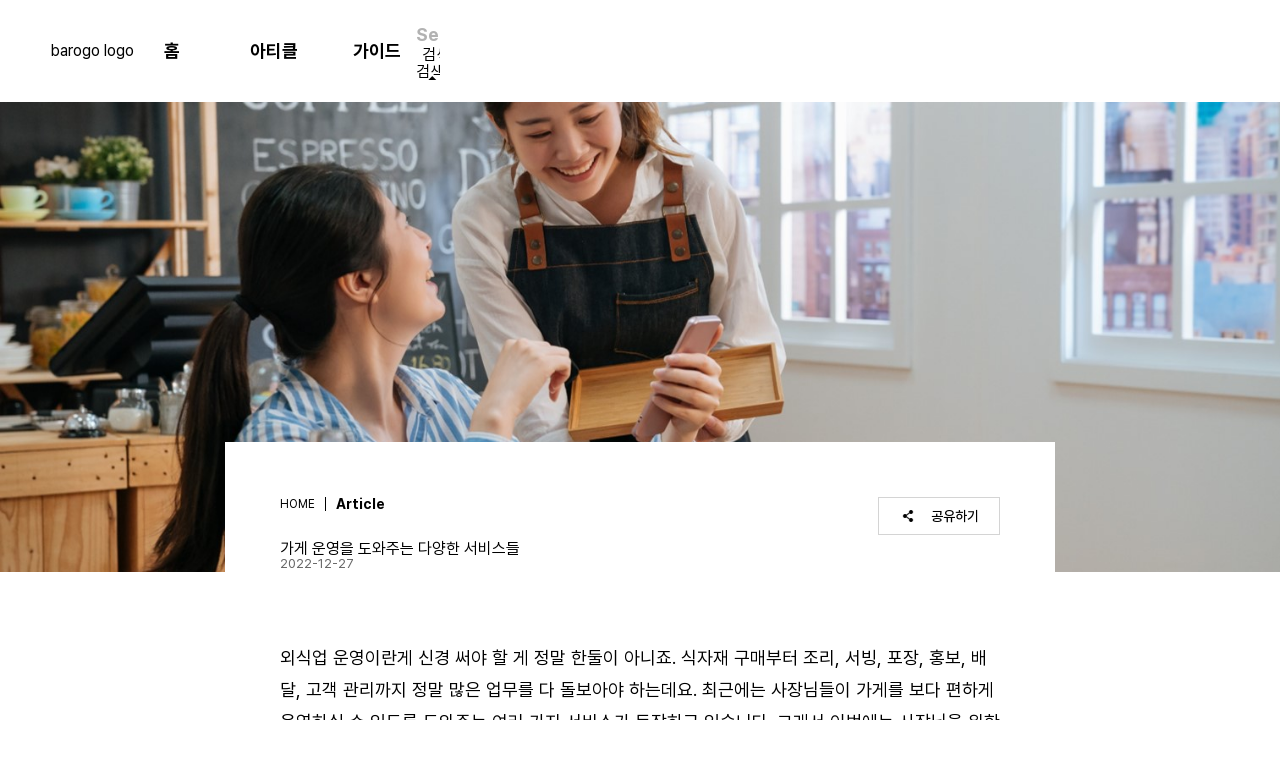

--- FILE ---
content_type: text/html; charset=UTF-8
request_url: https://barogo.com/blog/detail/80
body_size: 54298
content:
<!DOCTYPE html>
<html lang="ko">
<head>
    <meta name="facebook-domain-verification" content="6hlcs89ojrafb3yigo25uzp8gwcm1m" />
    <meta name="naver-site-verification" content="34d6b948a68eef04ac8797bd7482b1b2780dc371" />
    <meta charset="UTF-8">
    <meta http-equiv="X-UA-Compatible" content="IE=edge">
    <meta name="viewport" content="width=device-width, initial-scale=1.0">
    <!-- Iphone 모바일 확대 방지 -->
    <meta name="viewport" content="width=device-width, initial-scale=1.0 ,maximum-scale=1.0, user-scalable=0"">
    <meta name="description" content="사장님 가게 운영 지원 서비스를 소개합니다. (1)경영 지원 서비스 (2)카드사 융합 데이터 서비스 (3)자사 앱서비스 구축 솔루션 (4)물류 지원 서비스 네가지 분류로 확인해보세요!">
    <title>가게 운영을 도와주는 다양한 서비스들</title>
    <link rel="icon" href="../../blog/images/common/favicon.png">
    <link rel="stylesheet" href="../../blog/css/import.css">
    <script src="https://code.jquery.com/jquery-3.6.1.min.js" integrity="sha256-o88AwQnZB+VDvE9tvIXrMQaPlFFSUTR+nldQm1LuPXQ=" crossorigin="anonymous"></script>
    <script src="../../blog/js/common.js"></script>
    <script src="../../js/web.js"></script>

    <!-- Google Tag Manager -->
    <script>(function(w,d,s,l,i){w[l]=w[l]||[];w[l].push({'gtm.start':
                new Date().getTime(),event:'gtm.js'});var f=d.getElementsByTagName(s)[0],
            j=d.createElement(s),dl=l!='dataLayer'?'&l='+l:'';j.async=true;j.src=
            'https://www.googletagmanager.com/gtm.js?id='+i+dl;f.parentNode.insertBefore(j,f);
        })(window,document,'script','dataLayer','GTM-WXGDQWG');</script>
    <!-- End Google Tag Manager -->

    <!-- Global site tag (gtag.js) - Google Analytics -->
    <script async src="https://www.googletagmanager.com/gtag/js?id=UA-158377279-1"></script>
    <script>
        window.dataLayer = window.dataLayer || [];
        function gtag(){dataLayer.push(arguments);}
        gtag('js', new Date());

        gtag('config', 'UA-158377279-1');
    </script>

    <!--// Global site tag (gtag.js) - Google Analytics -->

    <!-- Enliple Tracker Start -->
    <script type="text/javascript">
        (function(a,g,e,n,t){a.enp=a.enp||function(){(a.enp.q=a.enp.q||[]).push(arguments)};n=g.createElement(e);n.async=!0;n.defer=!0;n.src="https://cdn.megadata.co.kr/dist/prod/enp_tracker_self_hosted.min.js";t=g.getElementsByTagName(e)[0];t.parentNode.insertBefore(n,t)})(window,document,"script");
        enp('create', 'common', 'barogo2020', { device: 'B' }); // W:웹, M: 모바일, B: 반응형
        enp('send', 'common', 'barogo2020');
    </script>
    <!-- Enliple Tracker End -->

    <!-- 신규 뷰저블 코드 (20.10.23) -->
    <script type="text/javascript">
        (function(w, d, a){
            w.__beusablerumclient__ = {
                load : function(src){
                    var b = d.createElement("script");
                    b.src = src; b.async=true; b.type = "text/javascript";
                    d.getElementsByTagName("head")[0].appendChild(b);
                }
            };w.__beusablerumclient__.load(a);
        })(window, document, "//rum.beusable.net/script/b201012e105630u245/ff37366598");
    </script>
    <script type="text/javascript" charset="UTF-8" src="//t1.daumcdn.net/adfit/static/kp.js"></script>
    <script type="text/javascript">
        kakaoPixel('2309892497271207253').pageView('visit');
    </script>

    <!-- Facebook Pixel Code -->
    <script>
        !function(f,b,e,v,n,t,s)
        {if(f.fbq)return;n=f.fbq=function(){n.callMethod?
            n.callMethod.apply(n,arguments):n.queue.push(arguments)};
            if(!f._fbq)f._fbq=n;n.push=n;n.loaded=!0;n.version='2.0';
            n.queue=[];t=b.createElement(e);t.async=!0;
            t.src=v;s=b.getElementsByTagName(e)[0];
            s.parentNode.insertBefore(t,s)}(window, document,'script',
            'https://connect.facebook.net/en_US/fbevents.js');
        fbq('init', '204472651896518');
        fbq('track', 'PageView');
    </script>
    <noscript><img height="1" width="1" style="display:none"
                   src="https://www.facebook.com/tr?id=204472651896518&ev=PageView&noscript=1"
        /></noscript>
    <!-- End Facebook Pixel Code -->

    <!-- Naver -->
    <script type="text/javascript" src="https://wcs.naver.net/wcslog.js"></script>
    <script type="text/javascript">
        if(!wcs_add) var wcs_add = {};
        wcs_add["wa"] = " s_116c9ab0e833 ";
        if (!_nasa) var _nasa={};
        wcs.inflow("barogo.com");
        wcs_do(_nasa);
    </script>
    <!-- End Naver -->


            <meta property="og:type" content="website"/>
        <meta property="og:title" content="가게 운영을 도와주는 다양한 서비스들"/>
        <meta property="og:url" content="http://barogo.com/blog/detail/80"/>
        <meta property="og:image" content="https://www.barogo.com/images/attach/가게운영지원서비스_.jpg"/>
        <meta property="og:image:width" content="400"/>
        <meta property="og:image:height" content="210"/>
            <meta property="og:description" content="사장님 가게 운영 지원 서비스를 소개합니다. (1)경영 지원 서비스 (2)카드사 융합 데이터 서비스 (3)자사 앱서비스 구축 솔루션 (4)물류 지원 서비스 네가지 분류로 확인해보세요!">
    </head>
<form id="formSearch" action="detail">
    <input type="hidden" name="page" id="page" value="1">
    <input type="hidden" name="tag"  id="tag" value="">
    <input type="hidden" name="search"  id="search" value="">
</form><body>
    <div class="detailPage">
        <header>
    <div class="CW">
        <!-- <h1><a href="https://barogo.com">barogo logo</a></h1> -->
        <h2><a href="https://barogo.com">barogo logo</a></h2>        <nav>
            <ul>
                <li class=""><a href="https://barogo.com/blog">홈</a></li>
                <li class=""><a href="https://barogo.com/blog/article">아티클</a></li>
                <li class=""><a href="https://barogo.com/blog/guide">가이드</a></li>
            </ul>
        </nav>
        <a href="" class="goBack">뒤로가기</a>
        <!-- <button class="openBtn">검색창 열기</button> -->
        <div class="searchBox">
            <fieldset>
                <input type="search" placeholder="Search" id="searchinput" value="">
                <input type="submit" value="검색" class="searchBtn">
                <button class="closeBtn active">검색창 닫기</button>
            </fieldset>
        </div>
    </div>
</header>
        <main>
                        <div class="imgBox" style="background-image: url('https://www.barogo.com/images/attach/가게운영지원.jpg');">
                상단 이미지
                <!-- 게시판 분류 목록 리스트 , '상단 이미지' 글자보다 아래 있어야 합니다 -->
                            </div>

            <article>
                <div class="pager">
                    HOME
                    <span>Article</span>
                </div>
                <h1>
                    가게 운영을 도와주는 다양한 서비스들                </h1>
                <time>2022-12-27</time>
<!--                --><!--                        <img src="--><!--" alt="임시 이미지">-->
<!--                        -->

                <div class="contentArea">
                    <p style="margin-right: 0px; margin-bottom: 0px; margin-left: 0px; padding: 0px; border: 0px; font-variant-numeric: inherit; font-variant-east-asian: inherit; font-stretch: inherit; font-size: 15px; line-height: 1.73; font-family: Pretendard; vertical-align: baseline;"><span>﻿</span><span style="font-size: 18px;">﻿</span><span style="margin: 0px; padding: 0px; border: 0px; font-style: inherit; font-variant: inherit; font-weight: inherit; font-stretch: inherit; font-size: 18px; line-height: inherit; vertical-align: baseline;"><br></span></p><p style="margin-right: 0px; margin-bottom: 0px; margin-left: 0px; padding: 0px; border: 0px; font-variant-numeric: inherit; font-variant-east-asian: inherit; font-stretch: inherit; font-size: 15px; line-height: 1.73; font-family: Pretendard; vertical-align: baseline;"><span style="margin: 0px; padding: 0px; border: 0px; font-style: inherit; font-variant: inherit; font-weight: inherit; font-stretch: inherit; font-size: 18px; line-height: inherit; vertical-align: baseline;">외식업 운영이란게 신경 써야 할 게 정말 한둘이 아니죠. 식자재 구매부터 조리, 서빙, 포장, 홍보, 배달, 고객 관리까지 정말 많은 업무를 다 돌보아야 하는데요. 최근에는 사장님들이 가게를 보다 편하게 운영하실 수 있도록 도와주는 여러 가지 서비스가 등장하고 있습니다. 그래서 이번에는 사장님을 위한 지원 서비스 플랫폼의 대표주자들을 한데 모아 네 분류로 살펴보겠습니다. 😊</span></p><ol><li style="margin-right: 0px; margin-bottom: 0px; margin-left: 0px; padding: 0px; border: 0px; font-variant-numeric: inherit; font-variant-east-asian: inherit; font-stretch: inherit; line-height: 1.73; font-family: Pretendard; vertical-align: baseline;"><span style="font-size: 18px;">&nbsp;경영 지원 서비스</span></li><li style="margin-right: 0px; margin-bottom: 0px; margin-left: 0px; padding: 0px; border: 0px; font-variant-numeric: inherit; font-variant-east-asian: inherit; font-stretch: inherit; line-height: 1.73; font-family: Pretendard; vertical-align: baseline;"><span style="font-size: 18px;">&nbsp;카드사 융합 데이터 서비스</span></li><li style="margin-right: 0px; margin-bottom: 0px; margin-left: 0px; padding: 0px; border: 0px; font-variant-numeric: inherit; font-variant-east-asian: inherit; font-stretch: inherit; line-height: 1.73; font-family: Pretendard; vertical-align: baseline;"><span style="font-size: 18px;">&nbsp;자사 앱서비스 구축 대행 솔루션</span></li><li style="margin-right: 0px; margin-bottom: 0px; margin-left: 0px; padding: 0px; border: 0px; font-variant-numeric: inherit; font-variant-east-asian: inherit; font-stretch: inherit; line-height: 1.73; font-family: Pretendard; vertical-align: baseline;"><span style="font-size: 18px;">&nbsp;물류 지원 서비스</span></li></ol><p style="margin-right: 0px; margin-bottom: 0px; margin-left: 0px; padding: 0px; border: 0px; font-variant-numeric: inherit; font-variant-east-asian: inherit; font-stretch: inherit; font-size: 15px; line-height: 1.73; font-family: Pretendard; vertical-align: baseline;"><span style="font-size: 18px;">&nbsp;</span></p><p style="margin-right: 0px; margin-bottom: 0px; margin-left: 0px; padding: 0px; border: 0px; font-variant-numeric: inherit; font-variant-east-asian: inherit; font-stretch: inherit; font-size: 15px; line-height: 1.73; font-family: Pretendard; vertical-align: baseline;"><span style="font-size: 18px;">&nbsp;</span></p><p style="margin-right: 0px; margin-bottom: 0px; margin-left: 0px; padding: 0px; border: 0px; font-style: inherit; font-variant: inherit; font-weight: inherit; font-stretch: inherit; font-size: 15px; line-height: 1.73; font-family: Pretendard; vertical-align: baseline;"><span style="margin: 0px; padding: 0px; border: 0px; font-style: inherit; font-variant: inherit; font-weight: bolder; font-stretch: inherit; font-size: inherit; line-height: inherit; vertical-align: baseline;"><span style="margin: 0px; padding: 0px; border: 0px; font-style: inherit; font-variant: inherit; font-weight: inherit; font-stretch: inherit; font-size: 24px; line-height: inherit; vertical-align: baseline;">1️⃣ 경영 지원 서비스</span></span></p><p style="margin-right: 0px; margin-bottom: 0px; margin-left: 0px; padding: 0px; border: 0px; font-style: inherit; font-variant: inherit; font-weight: inherit; font-stretch: inherit; font-size: 15px; line-height: 1.73; font-family: Pretendard; vertical-align: baseline;"><span style="font-size: 18px; font-style: inherit; font-variant-ligatures: inherit; font-variant-caps: inherit; font-weight: 700;">&nbsp;</span></p><p style="margin-right: 0px; margin-bottom: 0px; margin-left: 0px; padding: 0px; border: 0px; font-style: inherit; font-variant: inherit; font-weight: inherit; font-stretch: inherit; font-size: 15px; line-height: 1.73; font-family: Pretendard; vertical-align: baseline;"><span style="font-size: 18px; font-style: inherit; font-variant-ligatures: inherit; font-variant-caps: inherit; font-weight: 700;">✔ 캐시노트</span></p><p style="margin-right: 0px; margin-bottom: 0px; margin-left: 0px; padding: 0px; border: 0px; font-style: inherit; font-variant: inherit; font-weight: inherit; font-stretch: inherit; font-size: 15px; line-height: 1; font-family: Pretendard; vertical-align: baseline;"><span style="font-size: 18px; font-style: inherit; font-variant-ligatures: inherit; font-variant-caps: inherit; font-weight: 700;">&nbsp; &nbsp;</span></p><p style="margin-right: 0px; margin-bottom: 0px; margin-left: 0px; padding: 0px; border: 0px; font-variant-numeric: inherit; font-variant-east-asian: inherit; font-stretch: inherit; line-height: 1.73; vertical-align: baseline;"><span style="font-family: Pretendard; font-size: 18px; font-style: inherit; font-variant-ligatures: inherit; font-variant-caps: inherit; font-weight: inherit;"><a href="https://cashnote.kr/" target="_blank"><font color="#000000"><u>캐시노트</u></font></a>는 자영업자를 위한 매출, 경영 관리 서비스입니다. 시간대별 매출 및 플랫폼별 매출 등을 통합적을 볼 수 있도록 지원하는 '캐시노트 장부' 서비스를 메인으로, 금융과 마켓 서비스 등도 제공하고있습니다.&nbsp;&nbsp;</span><span style="font-family: Pretendard; font-size: 18px; font-style: inherit; font-variant-ligatures: inherit; font-variant-caps: inherit; font-weight: var(--bs-body-font-weight);">또 캐시노트에서는 상권분석 서비스인 ‘</span><a href="https://map.cashnote.kr/" target="_blank" style="font-family: Pretendard; font-size: 18px; font-style: inherit; font-variant-ligatures: inherit; font-variant-caps: inherit; font-weight: var(--bs-body-font-weight); background-color: rgb(255, 255, 255);"><font color="#000000"><u>상권노트</u></font></a><span style="font-family: Pretendard; font-size: 18px; font-style: inherit; font-variant-ligatures: inherit; font-variant-caps: inherit; font-weight: var(--bs-body-font-weight);">’도 함께 운영하고 있는데요. 8개의 카드사 제휴를 통해 특정 지역의 객단가, 유동/주거 인구수, 평균 매출 등 다양한 정보를 공개하고 업종별 입점 시 예상 매출액도 보여주고 있습니다.<br>👉<a href="https://www.barogo.com/share/79" target="_blank"><font color="#000000"><u>이러한 상권 분석 서비스를 더 알고싶다면?!</u></font></a></span></p><p style="margin-right: 0px; margin-bottom: 0px; margin-left: 0px; padding: 0px; border: 0px; font-style: inherit; font-variant: inherit; font-weight: inherit; font-stretch: inherit; font-size: 15px; line-height: 1.73; font-family: Pretendard; vertical-align: baseline;"><span style="font-size: 18px; font-weight: var(--bs-body-font-weight);"><br></span></p><p style="margin-right: 0px; margin-bottom: 0px; margin-left: 0px; padding: 0px; border: 0px; font-style: inherit; font-variant: inherit; font-weight: inherit; font-stretch: inherit; font-size: 15px; line-height: 1.73; font-family: Pretendard; vertical-align: baseline;"><img src="https://www.barogo.com/images/editor/cashnote.png" style="width: 1260.38px; height: 478.953px;" alt="캐시노트&amp;상권노트 화면" title="캐시노트&amp;상권노트 화면"></p><p style="text-align: center; margin-right: 0px; margin-bottom: 0px; margin-left: 0px; font-style: inherit; font-variant: inherit; font-weight: inherit; padding: 0px; border: 0px; font-stretch: inherit; font-size: 15px; line-height: 1.73; font-family: Pretendard; vertical-align: baseline;"><span style="font-size: 14px;"><font color="#636363">[출처: 캐시노트 홈페이지 및 상권노트]</font></span></p><div><span style="font-size: 18px;"><br></span></div><div><span style="font-size: 18px;"><br></span></div><div><span style="font-size: 18px;"><br></span></div><p style="margin-right: 0px; margin-bottom: 0px; margin-left: 0px; padding: 0px; border: 0px; font-variant-numeric: inherit; font-variant-east-asian: inherit; font-stretch: inherit; line-height: 1.73; vertical-align: baseline;"><span style="font-size: 18px; font-style: inherit; font-variant-ligatures: inherit; font-variant-caps: inherit; font-weight: 700; font-family: Pretendard;">✔ 도도포인트</span><br></p><p style="margin-right: 0px; margin-bottom: 0px; margin-left: 0px; padding: 0px; border: 0px; font-style: inherit; font-variant: inherit; font-weight: inherit; font-stretch: inherit; font-size: 15px; line-height: 1.73; font-family: Pretendard; vertical-align: baseline;"><span style="font-size: 18px; font-style: inherit; font-variant-ligatures: inherit; font-variant-caps: inherit; font-weight: 700;"><br></span></p><p style="margin-right: 0px; margin-bottom: 0px; margin-left: 0px; padding: 0px; border: 0px; font-variant-numeric: inherit; font-variant-east-asian: inherit; font-stretch: inherit; line-height: 1.73; vertical-align: baseline;"><font face="Pretendard"><span style="font-size: 18px;">단골을 확보하기 위한 포인트 시스템의 대표주자 <a href="https://www.dodopoint.com/" target="_blank"><font color="#000000"><u>도도포인트</u></font></a>는 포인트 적립뿐 아니라 카톡 플러스 친구 자동 등록, 자동 메시지 전달 등을 통해 광고/마케팅 수단으로도 활용한 기능을 제공하고 있습니다. 수집된 고객 정보를 통해 나이, 성별, 방문시간대 등 최대 6가지 고객 유형을 만들어 고객 통계나 재방문율을 분석하는 것도 가능하고요.</span></font></p><p style="margin-right: 0px; margin-bottom: 0px; margin-left: 0px; padding: 0px; border: 0px; font-variant-numeric: inherit; font-variant-east-asian: inherit; font-stretch: inherit; line-height: 1.73; vertical-align: baseline;"><font face="Pretendard"><span style="font-size: 18px;"><br></span></font></p><p style="text-align: center; margin-right: 0px; margin-bottom: 0px; margin-left: 0px; padding: 0px; border: 0px; font-variant-numeric: inherit; font-variant-east-asian: inherit; font-stretch: inherit; line-height: 1.73; vertical-align: baseline;"><img src="https://www.barogo.com/images/editor/dodopoint.png" style="width: 630.188px; height: 313.266px;" alt="도도포인트 소개 이미지" title="도도포인트 소개 이미지"></p><div style="text-align: center;"><font face="Pretendard"><span style="font-weight: var(--bs-body-font-weight); font-size: 14px;"><font color="#636363" style="">[출처: 도도포인트 홈페이지]</font></span></font></div><p></p><p style="margin-right: 0px; margin-bottom: 0px; margin-left: 0px; padding: 0px; border: 0px; font-variant-numeric: inherit; font-variant-east-asian: inherit; font-stretch: inherit; line-height: 1.73; vertical-align: baseline;"><span style="font-family: Pretendard; font-size: 18px; font-style: inherit; font-variant-ligatures: inherit; font-variant-caps: inherit; font-weight: 700;"><br></span></p><p style="margin-right: 0px; margin-bottom: 0px; margin-left: 0px; padding: 0px; border: 0px; font-variant-numeric: inherit; font-variant-east-asian: inherit; font-stretch: inherit; line-height: 1.73; vertical-align: baseline;"><span style="font-family: Pretendard; font-size: 18px; font-style: inherit; font-variant-ligatures: inherit; font-variant-caps: inherit; font-weight: 700;"><br></span></p><p style="margin-right: 0px; margin-bottom: 0px; margin-left: 0px; padding: 0px; border: 0px; font-variant-numeric: inherit; font-variant-east-asian: inherit; font-stretch: inherit; line-height: 1.73; vertical-align: baseline;"><span style="font-family: Pretendard; font-size: 18px; font-style: inherit; font-variant-ligatures: inherit; font-variant-caps: inherit; font-weight: 700;">✔ 나우웨이팅</span><br></p><p style="margin-right: 0px; margin-bottom: 0px; margin-left: 0px; font-style: inherit; font-variant: inherit; font-weight: inherit; padding: 0px; border: 0px; font-stretch: inherit; font-size: 15px; line-height: 1.73; font-family: Pretendard; vertical-align: baseline;"><span style="font-size: 18px; font-style: inherit; font-variant-ligatures: inherit; font-variant-caps: inherit; font-weight: 700;"><br></span></p><p style="margin-right: 0px; margin-bottom: 0px; margin-left: 0px; padding: 0px; border: 0px; font-variant-numeric: inherit; font-variant-east-asian: inherit; font-stretch: inherit; line-height: 1.73; vertical-align: baseline;"><font face="Pretendard"><span style="font-size: 18px;"><a href="https://home.nowwaiting.co/" target="_blank"><font color="#000000"><u>나우웨이팅</u></font></a>은 고객들이 매장 앞에서 핸드폰 번호를 입력하면 대기 시간을 카톡으로 안내해주는 고객 웨이팅 자동화 서비스입니다. 앱을 통해 원격으로 줄서기도 가능하고, 동일 번호 고객이 자주 방문한 경우에는 카톡으로 쿠폰을 선물하는 등 단골 고객을 관리하는 마케팅 수단으로 활용할 수도 있습니다.</span></font></p><p style="margin-right: 0px; margin-bottom: 0px; margin-left: 0px; padding: 0px; border: 0px; font-variant-numeric: inherit; font-variant-east-asian: inherit; font-stretch: inherit; line-height: 1.73; vertical-align: baseline;"><br></p><p style="text-align: center; margin-right: 0px; margin-bottom: 0px; margin-left: 0px; padding: 0px; border: 0px; font-variant-numeric: inherit; font-variant-east-asian: inherit; font-stretch: inherit; line-height: 1.73; vertical-align: baseline;"><img src="https://www.barogo.com/images/editor/nowwaiting.png" style="width: 969px; height: 391px;" alt="나우웨이팅 소개 이미지" title="나우웨이팅 소개 이미지"><br></p><p style="text-align: center; margin-right: 0px; margin-bottom: 0px; margin-left: 0px; padding: 0px; border: 0px; font-variant-numeric: inherit; font-variant-east-asian: inherit; font-stretch: inherit; line-height: 1.73; vertical-align: baseline;"><font face="Pretendard" color="#636363"><span style="font-size: 14px;">[출처: 나우웨이팅 홈페이지]</span></font></p><p style="margin-right: 0px; margin-bottom: 0px; margin-left: 0px; padding: 0px; border: 0px; font-variant-numeric: inherit; font-variant-east-asian: inherit; font-stretch: inherit; line-height: 1.73; vertical-align: baseline;"><font face="Pretendard"><span style="font-size: 18px;"><br></span></font></p><p style="margin-right: 0px; margin-bottom: 0px; margin-left: 0px; padding: 0px; border: 0px; font-variant-numeric: inherit; font-variant-east-asian: inherit; font-stretch: inherit; line-height: 1.73; vertical-align: baseline;"><font face="Pretendard"><span style="font-size: 18px;"><br></span></font></p><p style="margin-right: 0px; margin-bottom: 0px; margin-left: 0px; padding: 0px; border: 0px; font-variant-numeric: inherit; font-variant-east-asian: inherit; font-stretch: inherit; line-height: 1.73; vertical-align: baseline;"><span style="font-family: Pretendard; font-size: 24px; font-weight: 700;">2️⃣ 카드사 융합 데이터 서비스</span><font face="Pretendard"><span style="font-size: 18px;"><br></span></font></p><p style="margin-right: 0px; margin-bottom: 0px; margin-left: 0px; padding: 0px; border: 0px; font-variant-numeric: inherit; font-variant-east-asian: inherit; font-stretch: inherit; line-height: 1.73; vertical-align: baseline;"><font face="Pretendard"><span style="font-size: 18px;"><br></span></font></p><p style="margin-right: 0px; margin-bottom: 0px; margin-left: 0px; padding: 0px; border: 0px; font-variant-numeric: inherit; font-variant-east-asian: inherit; font-stretch: inherit; line-height: 1.73; vertical-align: baseline;"><font face="Pretendard"><span style="font-size: 18px;">융합 데이터 서비스는 각 분야별 데이터를 보유한 기업 간 MOU 및 공동개발 등을 통해 데이터 기반 분석 서비스를 제공하는 형태로, 최근에는 카드사와 결합을 통해 자영업자들에게 많은 정보를 제공하는 것이 대표적입니다. 사장님들은 주로 상권 분석이나 지역별 소비자 데이터를 확인할 때 활용하기 용이한 서비스입니다.</span><br></font></p><p style="margin-right: 0px; margin-bottom: 0px; margin-left: 0px; padding: 0px; border: 0px; font-variant-numeric: inherit; font-variant-east-asian: inherit; font-stretch: inherit; line-height: 1.73; vertical-align: baseline;"><br></p><p style="margin-right: 0px; margin-bottom: 0px; margin-left: 0px; font-style: inherit; font-variant: inherit; font-weight: inherit; padding: 0px; border: 0px; font-stretch: inherit; font-size: 15px; line-height: 1.73; font-family: Pretendard; vertical-align: baseline;"><span style="font-size: 18px; font-style: inherit; font-variant-ligatures: inherit; font-variant-caps: inherit; font-weight: 700;">✔ 나이스 비즈맵</span></p><p style="margin-right: 0px; margin-bottom: 0px; margin-left: 0px; font-style: inherit; font-variant: inherit; font-weight: inherit; padding: 0px; border: 0px; font-stretch: inherit; font-size: 15px; line-height: 1.73; font-family: Pretendard; vertical-align: baseline;"><span style="font-size: 18px; font-style: inherit; font-variant-ligatures: inherit; font-variant-caps: inherit; font-weight: 700;"><br></span></p><p style="margin-right: 0px; margin-bottom: 0px; margin-left: 0px; padding: 0px; border: 0px; font-variant-numeric: inherit; font-variant-east-asian: inherit; font-stretch: inherit; line-height: 1.73; vertical-align: baseline;"><font face="Pretendard"><span style="font-size: 18px;"><a href="https://m.nicebizmap.co.kr/" target="_blank"><font color="#000000"><u>나이스 비즈맵</u></font></a>은 NICE신용평가정보 신용 정보 및 삼성카드사 카드 데이터 등을 결합, 다양한 빅데이터 기반의 분석 결과를 확인할 수 있는 기능을 제공합니다.&nbsp;동종업종의 평균 매출부터 객단가 등 의 고객 특성 파악, 요즘 뜨는 메뉴 등 다양한 상권 분석 결과를 볼 수 있습니다.</span></font></p><p style="margin-right: 0px; margin-bottom: 0px; margin-left: 0px; padding: 0px; border: 0px; font-variant-numeric: inherit; font-variant-east-asian: inherit; font-stretch: inherit; line-height: 1.73; vertical-align: baseline;"><font face="Pretendard"><span style="font-size: 18px;"><br></span></font></p><p style="text-align: center; margin-right: 0px; margin-bottom: 0px; margin-left: 0px; padding: 0px; border: 0px; font-variant-numeric: inherit; font-variant-east-asian: inherit; font-stretch: inherit; line-height: 1.73; vertical-align: baseline;"><img src="https://www.barogo.com/images/editor/NICEbizmap.png" style="width: 630.188px; height: 431.141px;" title="나이스 비즈맵 이미지" alt="나이스 비즈맵 이미지"><font face="Pretendard"><span style="font-size: 18px;"><br></span></font></p><p style="text-align: center; margin-right: 0px; margin-bottom: 0px; margin-left: 0px; padding: 0px; border: 0px; font-variant-numeric: inherit; font-variant-east-asian: inherit; font-stretch: inherit; line-height: 1.73; vertical-align: baseline;"><font face="Pretendard" color="#636363"><span style="font-size: 14px;">[출처: 나이스 비즈맵 홈페이지]</span></font></p><p style="margin-right: 0px; margin-bottom: 0px; margin-left: 0px; padding: 0px; border: 0px; font-variant-numeric: inherit; font-variant-east-asian: inherit; font-stretch: inherit; line-height: 1.73; vertical-align: baseline;"><font face="Pretendard"><span style="font-size: 18px;"><br></span></font></p><p style="margin-right: 0px; margin-bottom: 0px; margin-left: 0px; padding: 0px; border: 0px; font-variant-numeric: inherit; font-variant-east-asian: inherit; font-stretch: inherit; line-height: 1.73; vertical-align: baseline;"><font face="Pretendard"><span style="font-size: 18px;"><br></span></font></p><p style="margin-right: 0px; margin-bottom: 0px; margin-left: 0px; font-style: inherit; font-variant: inherit; font-weight: inherit; padding: 0px; border: 0px; font-stretch: inherit; font-size: 15px; line-height: 1.73; font-family: Pretendard; vertical-align: baseline;"><span style="font-size: 18px; font-style: inherit; font-variant-ligatures: inherit; font-variant-caps: inherit; font-weight: 700;">✔ 금융 빅데이터 플랫폼</span></p><p style="margin-right: 0px; margin-bottom: 0px; margin-left: 0px; font-style: inherit; font-variant: inherit; font-weight: inherit; padding: 0px; border: 0px; font-stretch: inherit; font-size: 15px; line-height: 1.73; font-family: Pretendard; vertical-align: baseline;"><span style="font-size: 18px; font-style: inherit; font-variant-ligatures: inherit; font-variant-caps: inherit; font-weight: 700;"><br></span></p><p style="margin-right: 0px; margin-bottom: 0px; margin-left: 0px; padding: 0px; border: 0px; font-variant-numeric: inherit; font-variant-east-asian: inherit; font-stretch: inherit; line-height: 1.73; vertical-align: baseline;"><font face="Pretendard"><span style="font-size: 18px;"><a href="https://www.bigdata-finance.kr/main.do" target="_blank"><font color="#000000"><u>금융 빅데이터 플랫폼</u></font></a>은 2019년 5월, 과학기술정보통신부와 한국정보화진흥원이 비씨카드 및 10개의 데이터 기업을 금융 분야의 빅데이터 플랫폼 구축 사업자로 선정해 운영되는 플랫폼입니다. 원하는 주제의 데이터와 리포트가 모여 있는 만큼 관심 있는 주제에 따라 선택 활용할 수 있습니다.&nbsp;비씨카드의 빅데이터를 기반으로 창업 및 전업 예정자에게 상권의 다양한 정보를 제공하는 서비스 '<a href="https://www.bigdata-finance.kr/platform/serviceEx.do" target="_blank"><font color="#000000"><u>대박날 지도</u></font></a>',&nbsp;</span></font><span style="font-size: 18px; font-family: Pretendard; font-weight: var(--bs-body-font-weight);">아파트별 음식 업종 구매 패턴과 배달 순위를 볼 수 있는 '<a href="https://www.bigdata-finance.kr/platform/serviceEx.do" target="_blank"><font color="#000000"><u>아파트 배달지도</u></font></a>' 등 빅데이터를 기반으로 시각화된 정보들이 다양하게 있으니 참고하시면 좋겠죠?</span></p><p style="margin-right: 0px; margin-bottom: 0px; margin-left: 0px; padding: 0px; border: 0px; font-variant-numeric: inherit; font-variant-east-asian: inherit; font-stretch: inherit; line-height: 1.73; vertical-align: baseline;"><font face="Pretendard"><span style="font-size: 18px;"><br></span></font></p><p style="text-align: center; margin-right: 0px; margin-bottom: 0px; margin-left: 0px; padding: 0px; border: 0px; font-variant-numeric: inherit; font-variant-east-asian: inherit; font-stretch: inherit; line-height: 1.73; vertical-align: baseline;"><img src="https://www.barogo.com/images/editor/bigdata_platform.jfif" style="width: 1260.38px; height: 554.047px;" title="금융 빅데이터 플랫폼 화면" alt="금융 빅데이터 플랫폼 화면"></p><p style="text-align: center; margin-right: 0px; margin-bottom: 0px; margin-left: 0px; padding: 0px; border: 0px; font-variant-numeric: inherit; font-variant-east-asian: inherit; font-stretch: inherit; line-height: 1.73; vertical-align: baseline;"><span style="font-family: Pretendard; font-size: 14px; font-weight: var(--bs-body-font-weight);"><font color="#636363">[출처: 금융빅데이터플랫폼 홈페이지]</font></span><br></p><p style="margin-right: 0px; margin-bottom: 0px; margin-left: 0px; padding: 0px; border: 0px; font-variant-numeric: inherit; font-variant-east-asian: inherit; font-stretch: inherit; line-height: 1.73; vertical-align: baseline;"><font face="Pretendard"><span style="font-size: 18px;"><br></span></font></p><p style="margin-right: 0px; margin-bottom: 0px; margin-left: 0px; padding: 0px; border: 0px; font-variant-numeric: inherit; font-variant-east-asian: inherit; font-stretch: inherit; line-height: 1.73; vertical-align: baseline;"><font face="Pretendard"><span style="font-size: 18px;"><br></span></font></p><p style="margin-right: 0px; margin-bottom: 0px; margin-left: 0px; padding: 0px; border: 0px; font-variant-numeric: inherit; font-variant-east-asian: inherit; font-stretch: inherit; line-height: 1.73; vertical-align: baseline;"><span style="font-family: Pretendard; font-size: 24px; font-weight: 700;">3️⃣ 자사 앱서비스 구축 대행 솔루션</span><font face="Pretendard"><span style="font-size: 18px;"><br></span></font></p><p style="margin-right: 0px; margin-bottom: 0px; margin-left: 0px; padding: 0px; border: 0px; font-variant-numeric: inherit; font-variant-east-asian: inherit; font-stretch: inherit; line-height: 1.73; vertical-align: baseline;"><br></p><p style="margin-right: 0px; margin-bottom: 0px; margin-left: 0px; font-style: inherit; font-variant: inherit; font-weight: inherit; padding: 0px; border: 0px; font-stretch: inherit; font-size: 15px; line-height: 1.73; font-family: Pretendard; vertical-align: baseline;"><span style="font-size: 18px; font-style: inherit; font-variant-ligatures: inherit; font-variant-caps: inherit; font-weight: 700;">✔ 위메프오 플러스</span></p><p style="margin-right: 0px; margin-bottom: 0px; margin-left: 0px; font-style: inherit; font-variant: inherit; font-weight: inherit; padding: 0px; border: 0px; font-stretch: inherit; font-size: 15px; line-height: 1.73; font-family: Pretendard; vertical-align: baseline;"><span style="font-size: 18px; font-style: inherit; font-variant-ligatures: inherit; font-variant-caps: inherit; font-weight: 700;"><br></span></p><p style="margin-right: 0px; margin-bottom: 0px; margin-left: 0px; padding: 0px; border: 0px; font-variant-numeric: inherit; font-variant-east-asian: inherit; font-stretch: inherit; line-height: 1.73; vertical-align: baseline;"><font face="Pretendard"><span style="font-size: 18px;">배달 플랫폼의 수수료 부담이 커지면서 상점 자체 주문 시스템을 구축하려는 사장님들이 많아졌는데요. 이에 배달앱 제작 대행뿐 아니라 통합형 상점향 서비스 솔루션을 제공하는 곳들이 등장하기 시작했습니다. 국내에서는 ‘<a href="https://www.koit.co.kr/news/articleView.html?idxno=101087" target="_blank"><font color="#000000"><u>위메프오 플러스</u></font></a>’가 대표적이죠. 위메프오 플러스는 위메프오 입점 프랜차이즈를 대상으로 별도의 자사 배달앱을 구축해주는 O2O D2C 플랫폼으로, 온라인 판매를 위한 솔루션 전반과 온라인 점포 운영을 지원하고 있습니다.&nbsp;</span></font></p><p style="margin-right: 0px; margin-bottom: 0px; margin-left: 0px; padding: 0px; border: 0px; font-variant-numeric: inherit; font-variant-east-asian: inherit; font-stretch: inherit; line-height: 1.73; vertical-align: baseline;"><font face="Pretendard"><span style="font-size: 18px;"><br></span></font></p><p style="text-align: center; margin-right: 0px; margin-bottom: 0px; margin-left: 0px; padding: 0px; border: 0px; font-variant-numeric: inherit; font-variant-east-asian: inherit; font-stretch: inherit; line-height: 1.73; vertical-align: baseline;"><img src="https://www.barogo.com/images/editor/wmpo.jfif" style="width: 630.188px; height: 261.094px;" alt="위메프오플러스 소개 이미지" title="위메프오플러스 소개 이미지"><font face="Pretendard"><span style="font-size: 18px;"><br></span></font></p><p style="margin-right: 0px; margin-bottom: 0px; margin-left: 0px; padding: 0px; border: 0px; font-variant-numeric: inherit; font-variant-east-asian: inherit; font-stretch: inherit; line-height: 1.73; vertical-align: baseline;"><span style="font-size: 18px;">&nbsp;</span></p><p style="margin-right: 0px; margin-bottom: 0px; margin-left: 0px; padding: 0px; border: 0px; font-variant-numeric: inherit; font-variant-east-asian: inherit; font-stretch: inherit; line-height: 1.73; vertical-align: baseline;"><span style="font-size: 18px;">&nbsp;</span></p><p style="margin-right: 0px; margin-bottom: 0px; margin-left: 0px; padding: 0px; border: 0px; font-variant-numeric: inherit; font-variant-east-asian: inherit; font-stretch: inherit; line-height: 1.73; vertical-align: baseline;"><span style="font-family: Pretendard; font-size: 24px; font-weight: 700;">4️⃣ 물류 지원 서비스</span><font face="Pretendard"><span style="font-size: 18px;"><br></span></font></p><p style="margin-right: 0px; margin-bottom: 0px; margin-left: 0px; padding: 0px; border: 0px; font-variant-numeric: inherit; font-variant-east-asian: inherit; font-stretch: inherit; line-height: 1.73; vertical-align: baseline;"><br></p><p style="margin-right: 0px; margin-bottom: 0px; margin-left: 0px; font-style: inherit; font-variant: inherit; font-weight: inherit; padding: 0px; border: 0px; font-stretch: inherit; font-size: 15px; line-height: 1.73; font-family: Pretendard; vertical-align: baseline;"><span style="font-size: 18px; font-style: inherit; font-variant-ligatures: inherit; font-variant-caps: inherit; font-weight: 700;">✔ 푸드팡</span></p><p style="margin-right: 0px; margin-bottom: 0px; margin-left: 0px; font-style: inherit; font-variant: inherit; font-weight: inherit; padding: 0px; border: 0px; font-stretch: inherit; font-size: 15px; line-height: 1.73; font-family: Pretendard; vertical-align: baseline;"><span style="font-size: 18px; font-style: inherit; font-variant-ligatures: inherit; font-variant-caps: inherit; font-weight: 700;"><br></span></p><p style="margin-right: 0px; margin-bottom: 0px; margin-left: 0px; padding: 0px; border: 0px; font-variant-numeric: inherit; font-variant-east-asian: inherit; font-stretch: inherit; line-height: 1.73; vertical-align: baseline;"><font face="Pretendard"><span style="font-size: 18px;"><a href="https://foodpang.co/" target="_blank"><font color="#000000"><u>푸드팡</u></font></a>은 도매시장 시세로 식자재를 판매하는 온라인 농산물 도매 거래 플랫폼입니다. 실시간으로 식자재 시세를 조회할 수 있고, 자주 구매하는 품목은 자동 발주를 설정할 수도 있습니다. 주문 후 당일 배송을 원칙으로 삼고 있고, 전날 밤 10시까지 주문하면 다음 날 오전에 바로 배송해주는 새벽 배송 시스템도 운영하고 있습니다.</span></font><br></p><p style="margin-right: 0px; margin-bottom: 0px; margin-left: 0px; padding: 0px; border: 0px; font-variant-numeric: inherit; font-variant-east-asian: inherit; font-stretch: inherit; line-height: 1.73; vertical-align: baseline;"><font face="Pretendard"><span style="font-size: 18px;"><br></span></font></p><p style="text-align: center; margin-right: 0px; margin-bottom: 0px; margin-left: 0px; padding: 0px; border: 0px; font-variant-numeric: inherit; font-variant-east-asian: inherit; font-stretch: inherit; line-height: 1.73; vertical-align: baseline;"><img src="https://www.barogo.com/images/editor/foodpang.jpg" style="width: 630.188px; height: 477.141px;" alt="푸드팡 이미지" title="푸드팡 이미지"><font face="Pretendard"><span style="font-size: 18px;"><br></span></font></p><p style="margin-right: 0px; margin-bottom: 0px; margin-left: 0px; padding: 0px; border: 0px; font-variant-numeric: inherit; font-variant-east-asian: inherit; font-stretch: inherit; line-height: 1.73; vertical-align: baseline;"><font face="Pretendard"><span style="font-size: 18px;">&nbsp;</span></font></p><p style="margin-right: 0px; margin-bottom: 0px; margin-left: 0px; padding: 0px; border: 0px; font-variant-numeric: inherit; font-variant-east-asian: inherit; font-stretch: inherit; line-height: 1.73; vertical-align: baseline;"><span style="font-size: 18px;">&nbsp;</span></p><p style="margin-right: 0px; margin-bottom: 0px; margin-left: 0px; padding: 0px; border: 0px; font-variant-numeric: inherit; font-variant-east-asian: inherit; font-stretch: inherit; line-height: 1.73; vertical-align: baseline;"><font face="Pretendard" style=""><span style="font-size: 18px;">이상으로 외식업을 운영하시는 사장님들께 도움이 될만한 서비스들을 알아보았는데요. 상점과 소비자를 좀 더 빠르고 쉽게 연결하기 위해 등장한 다양한 상점향 서비스. 단순히 업무 보조의 역할을 하는 게 아니라 가게 운영의 편의성을 고려하고, 효율적인 홍보와 마케팅을 지원하며 상권 분석까지 제공하는 등 고도화된 서비스로 자리 잡고 있습니다. 대면 접촉이 점점 줄어들고 있는 시대에 가게에서도 새로운 방식으로 고객들에게 좀 더 스마트하게 편의를 제공하는 방안을 고려해보시면 좋을 것 같습니다.</span></font></p><p style="margin-right: 0px; margin-bottom: 0px; margin-left: 0px; padding: 0px; border: 0px; font-variant-numeric: inherit; font-variant-east-asian: inherit; font-stretch: inherit; line-height: 1.73; vertical-align: baseline;"><font face="Pretendard" style=""><span style="font-size: 18px;"><br></span></font></p><p style="margin-right: 0px; margin-bottom: 0px; margin-left: 0px; padding: 0px; border: 0px; font-variant-numeric: inherit; font-variant-east-asian: inherit; font-stretch: inherit; line-height: 1.73; vertical-align: baseline;"><font face="Pretendard" style=""><span style="font-size: 18px;"><br></span></font></p><p style="margin-right: 0px; margin-bottom: 0px; margin-left: 0px; padding: 0px; border: 0px; font-variant-numeric: inherit; font-variant-east-asian: inherit; font-stretch: inherit; line-height: 1.73; vertical-align: baseline;"><font face="Pretendard" style=""><span style="font-size: 18px;"><br></span></font></p><div style="margin: 0px; padding: 0px; border: 0px; font-style: inherit; font-variant: inherit; font-weight: inherit; font-stretch: inherit; font-size: medium; line-height: 1.6; font-family: Pretendard; vertical-align: baseline; text-align: justify;"><hr></div><div style="margin: 0px; padding: 0px; border: 0px; font-style: inherit; font-variant: inherit; font-weight: inherit; font-stretch: inherit; font-size: medium; line-height: 1.6; font-family: Pretendard; vertical-align: baseline; text-align: justify;"><div style="margin: 0px; padding: 0px; border: 0px; font-style: inherit; font-variant: inherit; font-weight: inherit; font-stretch: inherit; font-size: inherit; line-height: 1.6; vertical-align: baseline;"><span style="margin: 0px; padding: 0px; border: 0px; font-style: inherit; font-variant: inherit; font-weight: inherit; font-stretch: inherit; font-size: 18px; line-height: inherit; vertical-align: baseline;">요식업 사장님들을 위한 뉴스레터,&nbsp;<span style="margin: 0px; padding: 0px; border: 0px; font-style: inherit; font-variant: inherit; font-weight: bolder; font-stretch: inherit; font-size: inherit; line-height: inherit; vertical-align: baseline;">'바로레터</span>'</span></div><div style="margin: 0px; padding: 0px; border: 0px; font-style: inherit; font-variant: inherit; font-weight: inherit; font-stretch: inherit; font-size: inherit; line-height: 1.6; vertical-align: baseline;"><span style="margin: 0px; padding: 0px; border: 0px; font-style: inherit; font-variant: inherit; font-weight: inherit; font-stretch: inherit; font-size: 18px; line-height: inherit; vertical-align: baseline;">바로레터는 가게 운영 팁과 업계 트렌드 등 외식업과 관련된 전문 정보를 보내드립니다.&nbsp;</span></div><div style="margin: 0px; padding: 0px; border: 0px; font-style: inherit; font-variant: inherit; font-weight: inherit; font-stretch: inherit; font-size: inherit; line-height: 1.6; vertical-align: baseline;"><span style="margin: 0px; padding: 0px; border: 0px; font-style: inherit; font-variant: inherit; font-weight: inherit; font-stretch: inherit; font-size: 18px; line-height: inherit; vertical-align: baseline;"><br></span></div><div style="margin: 0px; padding: 0px; border: 0px; font-style: inherit; font-variant: inherit; font-weight: inherit; font-stretch: inherit; font-size: inherit; line-height: inherit; vertical-align: baseline;"><span style="margin: 0px; padding: 0px; border: 0px; font-style: inherit; font-variant: inherit; font-weight: inherit; font-stretch: inherit; font-size: 18px; line-height: inherit; vertical-align: baseline;">매장 운영에 어려움이 있으시다면?&nbsp;</span></div><div style="margin: 0px; padding: 0px; border: 0px; font-style: inherit; font-variant: inherit; font-weight: inherit; font-stretch: inherit; font-size: inherit; line-height: inherit; vertical-align: baseline;"><span style="margin: 0px; padding: 0px; border: 0px; font-style: inherit; font-variant: inherit; font-weight: inherit; font-stretch: inherit; font-size: 18px; line-height: inherit; vertical-align: baseline;">지금 <span style="margin: 0px; padding: 0px; border: 0px; font-style: inherit; font-variant: inherit; font-weight: bolder; font-stretch: inherit; font-size: inherit; line-height: inherit; vertical-align: baseline;">바로레터</span>를 구독해보세요!</span></div><div style="margin: 0px; padding: 0px; border: 0px; font-style: inherit; font-variant: inherit; font-weight: inherit; font-stretch: inherit; font-size: inherit; line-height: inherit; vertical-align: baseline;"><span style="margin: 0px; padding: 0px; border: 0px; font-style: inherit; font-variant: inherit; font-weight: inherit; font-stretch: inherit; font-size: 18px; line-height: inherit; vertical-align: baseline;"><span style="margin: 0px; padding: 0px; border: 0px; font-style: inherit; font-variant: inherit; font-weight: bolder; font-stretch: inherit; font-size: inherit; line-height: inherit; vertical-align: baseline;"><a href="https://page.stibee.com/sub&#115;&#99;riptions/55864" target="_blank" style="margin: 0px; padding: 0px; border: 0px; font-style: inherit; font-variant: inherit; font-stretch: inherit; font-size: inherit; line-height: inherit; font-family: Pretendard; vertical-align: baseline; text-decoration: none; color: inherit; display: inline-block; cursor: pointer;"><font color="#ff9c00"><u style="margin: 0px; padding: 0px; border: 0px; font-style: inherit; font-variant: inherit; font-weight: inherit; font-stretch: inherit; font-size: inherit; line-height: inherit; vertical-align: baseline;">👉 바로레터 구독하러 가기</u></font></a></span></span></div></div>                </div>
                <ul class="hashTag">                        <li><a href="">#사장님</a></li>
                        </ul>
                                <a href=""  onclick="copyToClipboard('https://barogo.com/share/80')" class="shareBtn">공유하기</a>

                                    <section>
                        <h3>다른 아티클 보기</h3>
                                                    <a href="https://barogo.com/blog/detail/41">
                                <div class="textArea">
                                    <mark>사장님</mark>
                                    <strong>주목할 만한 식재료 유통 플랫폼 BEST 3</strong>
                                    <p>요즘은 동네에서 ‘식자재마트’라고 적힌 가게를 어렵지 않게 발견할 수 있죠? 그만큼 식자재마트의 확산세가 심상치 않은데요. 전국 곳곳에서 수십 개의 매장을 운영하는 식자재마트 상위 업체 3곳의 작년...</p>
                                </div>
                                <div class="imgBox" style="background-image: url('https://www.barogo.com/images/attach/식자재썸네일.jpg');">이전 아티클 이미지</div>
                            </a>
                                                        <a href="https://barogo.com/blog/detail/204">
                                <div class="textArea">
                                    <mark>사장님</mark>
                                    <strong>사장님 최대 283만원 보증료를 돌려드려요. </strong>
                                    <p>오늘은 바로고 서비스를 이용하시는 상점의 사장님들에게 도움이 될 만한 소식을 가져왔습니다.&nbsp;지금 모바일로 KB 국민은행 보증서대출 받으시면 최대 283만원 보증료를 돌려받을 수 있습니다.&...</p>
                                </div>
                                <div class="imgBox" style="background-image: url('https://www.barogo.com/images/attach/alexander-grey-ZihPQeQR2wM-unsplash.jpg');">이전 아티클 이미지</div>
                            </a>
                            
<!--                        <a href="">-->
<!--                            <div class="textArea">-->
<!--                                <mark>뉴스</mark>-->
<!--                                <strong>당신은 나의 영웅입니다</strong>-->
<!--                                <p>언제 어디서나 바로고는 당신과 함께하겠습니다. 언제 어디서나 바로고는 당신과 함께하겠습니다.</p>-->
<!--                            </div>-->
<!--                            <div class="imgBox" style="background-image: url('https://via.placeholder.com/240x130');">다음 아티클 이미지</div>-->
<!--                        </a>-->
                    </section>
                    
            </article>
        </main>

        <footer>
    <div class="topArea">
        <div class="CW">
            <ul class="linkArea">
                <li>
                    <b>회사</b>
                    <ul>
                        <li><a href="https://barogo.com/aboutUs">회사 소개</a></li>
                                                    <li><a href="https://career.barogo.com/" target="_blank">채용</a></li>
                                                    <li><a href="https://barogo.com/board-disclosure">공시</a></li>
                    </ul>
                </li>
                <li>
                    <b>서비스</b>
                    <ul>
                        <li><a href="https://barogo.com/index">배달대행 문의</a></li>
                        <li><a href="https://barogo.com/rider">라이더 지원</a></li>
                        <li><a href="https://barogo.com/hub">허브 창업</a></li>
                    </ul>
                </li>
                <li>
                    <b>지원</b>
                    <ul>
                        <li><a href="https://barogo.com/news">뉴스</a></li>
                        <li><a href="https://barogo.com/board-data">자료실</a></li>
                        <!-- <li><a href="https://barogo.com/blog/">블로그</a></li> -->
                    </ul>
                </li>
                <li>
                    <b>이메일 문의</b>
                    <ul class="emailArea">
                        <li><a href="mailto:partners@barogo.com" title="제휴">partners@barogo.com</a></li>
                        <li><a href="mailto:communications@barogo.com" title="PR">communications@barogo.com</a></li>
                        <li><a href="mailto:marketing@barogo.com" title="마케팅">marketing@barogo.com</a></li>
                        <li><a href="mailto:advertising@barogo.com" title="광고">advertising@barogo.com</a></li>
                        <li><a href="mailto:recruiting@barogo.com" title="채용">recruiting@barogo.com</a></li>
                    </ul>
                </li>
            </ul>

            <ul class="SNSArea">
                <li><a href="https://www.facebook.com/barogo.official" target="_blank">페이스북</a></li>
                <li><a href="https://www.youtube.com/channel/UCI9bXwGvyMeEnvH9MtHpSOQ" target="_blank">유튜브</a></li>
                <li><a href="https://m.blog.naver.com/PostList.nhn?blogId=barogo_info" target="_blank">블로그</a></li>
                <li><a href="https://www.instagram.com/barogo_official/?hl=ko" target="_blank">인스타</a></li>
            </ul>
        </div>
    </div>
    <div class="CW bottomArea">
        <div>
            <h2><a href="https://barogo.com"><img src="https://barogo.com/images/common/footer_logo.png" alt="BAROGO logo"></a></h2>
            <address>
                <p>대표자 : 이태권</p>
                <p>주소 : 서울특별시 강남구 언주로134길32</p>
                <p>사업자 등록번호 : 119-86-87135</p>
            </address>
            <p>© 2022 Barogo. All rights reserved. </p>
            <ul>
                <li><a href="https://www.barogo.com/policy/delivery" target="_blank">배송 표준 약관</a></li>
                <li><a href="https://www.barogo.com/policy/locationbased" target="_blank">위치기반 서비스 이용약관</a></li>
                <li><a href="https://www.barogo.com/policy/privacy" target="_blank">개인 정보 처리 방침</a></li>
            </ul>
            <div>
                <img src="https://barogo-homepage.s3.ap-northeast-2.amazonaws.com/ISMS.png" alt="ISMS 인증 마크">
                정보보호 관리체계 ISMS 인증 획득  |  인증범위 : 배달 및 상점 중계 플랫폼  |  유효기간 : 2023.07.05 ~2026.07.04
            </div>
        </div>
        <div>
            <!-- <b>대표번호</b>
            <a href="tel:+025509900">02-550-9900</a> -->
            <a href=" https://pf.kakao.com/_JGDxcT" target="_blank">
                고객센터<br/>
                1:1 상담하기
            </a>
            <p>
                <!-- AM 10:00 ~ PM 05:00 (토, 일, 공휴일 휴무)<br/>
                (점심시간 PM 12:00 ~ PM 01:30) -->
		<!-- 운영시간 <span>10:00 ~ 24:00 (연중무휴)</span> -->
		운영시간 <span>10:00 ~ 19:00 (월~금, 공휴일 제외)</span>
            </p>
            <!-- <p>대표번호 <a href="tel:+025509900">02-550-9900</a></p> -->
        </div>
    </div>
</footer>
    </div>
</body>
</html>

--- FILE ---
content_type: text/css
request_url: https://barogo.com/blog/css/import.css
body_size: 123
content:
/* font */
@import url('https://fastly.jsdelivr.net/gh/orioncactus/pretendard/dist/web/static/pretendard.css');

@import url('reset.css');
@import url('global.css');
@import url('page.css');


--- FILE ---
content_type: text/css
request_url: https://barogo.com/blog/css/reset.css
body_size: 3219
content:
/* http://meyerweb.com/eric/tools/css/reset/ 
   v2.0 | 20110126
   License: none (public domain)
*/

html, body, div, span, applet, object, iframe,
h1, h2, h3, h4, h5, h6, p, blockquote, pre,
a, abbr, acronym, address, big, cite, code,
del, dfn, em, img, ins, kbd, q, s, samp,
small, strike, strong, sub, sup, tt, var,
b, u, i, center,
dl, dt, dd, ol, ul, li,
fieldset, form, label, legend,
table, caption, tbody, tfoot, thead, tr, th, td,
article, aside, canvas, details, embed, 
figure, figcaption, footer, header, hgroup, 
menu, nav, output, ruby, section, summary,
time, mark, audio, video {
	margin: 0;
	padding: 0;
	border: 0;
	font-size: 100%;
	font: inherit;
	font-family: 'Pretendard';
	vertical-align: baseline;
}
/* HTML5 display-role reset for older browsers */
article, aside, details, figcaption, figure, 
footer, header, hgroup, menu, nav, section {
	display: block;
}
body {
	line-height: 1;
}
ol, ul{
	list-style: none;
}
.contentArea *:not(font){font-family: 'Pretendard' !important; all: revert;}
.contentArea *:not(img){line-height: 1.8 !important;}
.contentArea p{margin-bottom: 1rem;}
.contentArea :is(ul , ol , dl){
    display: block;
    margin-block-start: 1em;
    margin-block-end: 1em;
    margin-inline-start: 0px;
    margin-inline-end: 0px;
    padding-inline-start: 40px;
    margin-top: 0;
    margin-bottom: 1rem;
    padding-left: 2rem;
}
.contentArea table{
	display: table;
    box-sizing: border-box;
    text-indent: initial;
    border-spacing: 2px;
	border: 1px solid #ececec;
	width: 100%;
}
.contentArea table tbody{
	display: table-row-group;
    vertical-align: middle;
    border-color: inherit;
}

.contentArea table tbody tr{
	display: table-row;
    vertical-align: inherit;
    border-color: inherit;
}

.contentArea table tbody tr td{
	display: table-cell;
    vertical-align: inherit;
	border: 1px solid #ececec;
	padding: 5px 3px;
	text-align: center;
} 

blockquote, q {
	quotes: none;
}
blockquote:before, blockquote:after,
q:before, q:after {
	content: '';
	content: none;
}
table {
	border-collapse: collapse;
	border-spacing: 0;
}


html {
    /* 글꼴 크기 조정 방지 */
   -webkit-text-size-adjust: none; /*Chrome, Safari, newer versions of Opera*/
   -moz-text-size-adjust: none; /*Firefox*/
   -ms-text-size-adjust: none;  /*Ie*/
   -o-text-size-adjust: none; /*old versions of Opera*/
}
/* Iphone input select box reset */
input , select{-webkit-appearance: none; -webkit-border-radius:0; font: inherit;}

/* textarea */
textarea{resize: none; font: inherit;}

/* input search 'X' remove */
input[type="submit"] , input[type="reset"]{cursor: pointer;}
input[type="search"]::-ms-clear,
input[type="search"]::-ms-reveal{
    display:none;
}
/* 크롬의 경우 */
input[type="search"]::-webkit-search-decoration,
input[type="search"]::-webkit-search-cancel-button,
input[type="search"]::-webkit-search-results-button,
input[type="search"]::-webkit-search-results-decoration{
    display:none;
}

a{text-decoration: none; color: inherit; display: inline-block;}

button{background-color: transparent; border: none; cursor: pointer; padding: 0; font: inherit;}

mark{background-color: transparent;}



--- FILE ---
content_type: text/css
request_url: https://barogo.com/blog/css/global.css
body_size: 17212
content:
/* mobile */
@media screen and (max-width : 768px) {
    /* 콘텐츠 크기 */
    .CW{padding-left: 20px; padding-right: 20px;}

    /* 포인트 색상 */
    mark{color: #fa5014;}

    .imgBox{background-repeat: no-repeat; background-position: center; background-size: cover; text-indent: -9999px;}

    /* 해더 */
    header{padding: 20px 0; background-color: white; position: sticky; top: 0; left: 0; width: 100%; z-index: 100; transition: box-shadow 0.5s;}
    header.active{box-shadow: 0 3px 7px 0 rgba(0, 0, 0, 0.1);}
    header .CW{display: flex; align-items: center; justify-content: center; position: relative;}
    header .CW :is(h1){position: absolute; left: 20px;}
    header .CW :is(h1) a{width: 25px; height: 22px; background: url('../images/common/mobile-logo.png') no-repeat center / cover; text-indent: -9999px;}
    header .CW nav ul{display: flex; align-items: center;}
    header .CW nav ul li:not(:last-child){margin-right: 12px;}
    header .CW nav ul li a{font-size: 15px; padding: 5px 13px; min-width: 2.4rem; font-weight: 700; text-align: center; }
    header .CW nav ul li.active a{color: white; font-weight: 800; background-color: black; border-radius: 100px;}
    header .CW a.goBack{display: none;}
    header .CW .openBtn{position: absolute; right: 20px; top: 50%; transform: translateY(-50%); z-index: 10;}
    header .CW :is(button , [type="submit"]){width: 20px; height: 20px; background-repeat: no-repeat; background-position: center; background-size: cover; text-indent: -9999px;}
    header .CW :is(.openBtn ,[type="submit"]){background-image: url('../images/common/search.png');}
    header .CW :is(form ,.searchBox){width: 100%;}
    header .CW .searchBox{ width: 20px; height: 100%; position: absolute; right: 20px; top: 0; overflow: hidden; display: flex; align-items: center; box-sizing: border-box; /* pointer-events: none; */ background-color: white;}
    header .CW .searchBox.active{pointer-events: all;}
    header .CW .searchBox fieldset{width: 100%; display: flex; align-items: center; overflow: hidden;}
    header .CW .searchBox fieldset [type="submit"]{width: 20px; height: 20px; padding: 0; border: none; background-color: transparent; order: -1;}
    header .CW .searchBox fieldset .closeBtn{background-image: url('../images/common/delete.png'); opacity: 0.3; transition: opacity 0.5s;}
    header .CW .searchBox fieldset .closeBtn.active{opacity: 1;}
    header .CW .searchBox fieldset input[type="search"]{ flex: 1; font-size: 20px; font-weight: 700; border: none; outline: none; width: 100%; padding: 0 15px; box-sizing: border-box; background-color: white;}
    header .CW .searchBox fieldset input[type="search"]::placeholder{font-size: 18px; color: rgba(0, 0, 0, 0.3);}

    .detailPage header .CW{justify-content: space-between;}
    .detailPage header .CW :is(h1 , h2 , nav , .openBtn , .searchBox){display: none;}
    .detailPage header .CW a.goBack{display: block; width: 20px; height: 20px; background: url('../images/common/back.png') no-repeat center / cover; text-indent: -9999px;} 

    /* 서브페이지 상단 */
    .subPage .topBox{padding: 40px 0 295px;  font-weight: 700; background-repeat: no-repeat; background-position: right bottom; background-size: 285px; margin-bottom: 15px;}
    .subPage .topBox h2{font-size: 36px; line-height: 1.2; margin-bottom: 10px;}
    .subPage .topBox p{font-size: 22px; line-height: 1.36;}
    .subPage .articlePage .topBox{background-image: url('../images/article/top-article.png');}
    .subPage .barogoPage .topBox{background-image: url('../images/barogo/top-barogo.png');}

    /* 서브페이지 목록 버튼 */
    .btnBox{display: flex; border-bottom: 4px solid black; margin-bottom: 30px; overflow: auto;}
    .btnBox li{position: relative; flex-shrink: 0;}
    .btnBox li:not(:last-child):after{content: ''; position: absolute; right: 0; top: 50%; width: 2px; height: 12px; background-color: black; transform: translateY(-50%);}
    .btnBox li button{font-size: 17px; font-weight: 700; color: rgba(0, 0, 0, 0.3); padding-top: 25px; padding-bottom: 25px;}
    .btnBox li button.active{color: black;}
    .btnBox li:first-child button{padding-right: 20px;}
    .btnBox li:not(:first-child) button::before{content: '#';}
    .btnBox li:not(:first-child) button{padding-left: 20px; padding-right: 20px;}


    /* 리스트 공통 */
    .listBox{display: flex; flex-wrap: wrap; justify-content: space-between; position: relative;}
    .listBox li{position: absolute; left: 0; top: 0;}
    .listBox li a{width: 100%;}
    .listBox li a img{width: 100%; border-radius: 15px;}
    .listBox li a img + strong{margin-top: 20px;}
    .listBox li a img + div{margin-top: 20px;}
    .listBox li div{display: flex; flex-wrap: wrap; gap: 5px; margin-bottom: 1px;}
    .listBox li div mark{font-size: 15px; font-weight: 700;}
    .listBox li div mark::before{content: '#';}
    .listBox li div + strong{padding-bottom: 20px; position: relative;}
    .listBox li div + strong::after{content: ''; position: absolute; left: 0; bottom: 0; width: 25px; height: 2px; background-color: black;}
    .listBox li strong{display: block; font-size: 17px; line-height: 1.53; font-weight: 700; margin-bottom: 10px;}
    .listBox li p{font-size: 15px; line-height: 1.6; margin-bottom: 5px; word-break: break-word;}
    .listBox li time{font-size: 15px; line-height: 1.6; color: #666;}

    /* 서브페이지 리스트 */
    .subPage .listBox{padding-bottom: 100px;}


    /* 푸터 */
    footer .topArea{background-color: black; padding: 1.250rem 0;}
    footer .topArea div .linkArea{color: white; margin-bottom: 2.500rem;}
    footer .topArea div .linkArea > li b{display: flex; justify-content: space-between; align-items: center; font-size: 0.875rem; line-height: 3.125rem; font-weight: 700;}
    footer .topArea div .linkArea > li b::after{content: ''; width: 1.000rem; height: 1.000rem; background: url('../images/common/footer-more.png') no-repeat center / cover; transition: transform 0.5s;}
    footer .topArea div .linkArea > li b.active::after{transform: rotate(180deg);}
    footer .topArea div .linkArea > li ul{display: none; position: relative; transform: translateX(-20px); width: calc(100% + 40px); padding: 1.250rem 20px; background-color: #151515; box-sizing: border-box;}
    footer .topArea div .linkArea > li ul li:not(:last-child){margin-bottom: 1.250rem;}
    footer .topArea div .linkArea > li ul li a{font-size: 0.875rem; line-height: 2.17; font-weight: 500; color: rgba(255, 255, 255, 0.7); display: flex;}
    footer .topArea div .SNSArea{display: flex; gap: 1.250rem;}
    footer .topArea div .SNSArea li a{display: block; width: 1.250rem; height: 1.250rem; background-repeat: no-repeat; background-position: center; background-size: cover; text-indent: -9999px;}
    footer .topArea div .SNSArea li:nth-child(1) a{background-image: url('../images/common/facebook.png');}
    footer .topArea div .SNSArea li:nth-child(2) a{background-image: url('../images/common/youtube.png');}
    footer .topArea div .SNSArea li:nth-child(3) a{background-image: url('../images/common/blog.png');}
    footer .topArea div .SNSArea li:nth-child(4) a{background-image: url('../images/common/insta.png');}

    /* 바텀 공통 */
    footer .bottomArea{padding-top: 1.250rem; padding-bottom: 1.250rem;}
    footer .bottomArea p{font-size: 0.750rem; line-height: 1.4; color: #999;}
    footer .bottomArea > div:first-of-type{border-bottom: 0.063rem solid #d8d8d8; padding-bottom: 1.250rem; margin-bottom: 1.250rem;}
    footer .bottomArea > div:first-of-type h2{width: 5.313rem; margin-bottom: 0.625rem;}
    footer .bottomArea > div:first-of-type h2 img{width: 100%;}
    footer .bottomArea > div:first-of-type address{display: flex; flex-wrap: wrap; }
    footer .bottomArea > div:first-of-type > p{margin-bottom: 1.250rem;}
    footer .bottomArea > div:first-of-type ul{display: flex; flex-wrap: wrap; gap: 0.625rem;}
    footer .bottomArea > div:first-of-type ul li:not(:last-child){border-right: 0.063rem solid #d8d8d8;}
    footer .bottomArea > div:first-of-type ul li a{font-size: 0.875rem;}
    footer .bottomArea > div:first-of-type ul li:not(:first-child) a{font-weight: 700;}
    footer .bottomArea > div:first-of-type div{display: none;}
    footer .bottomArea div:nth-of-type(2) b{display: block; font-size: 0.750rem; margin-bottom: 0.625rem; font-weight: 700;}
    footer .bottomArea div:nth-of-type(2) > a{display: flex; align-items: flex-start; font-size: 1.125rem; font-weight: 700; line-height: 1.2; text-align: left; margin-bottom: 1rem;}
    footer .bottomArea div:nth-of-type(2) > a::before{content: ''; width: 2.625rem; height: 2.625rem; background: url('../images/common/kakao.png') no-repeat center / cover; margin-right: 0.8rem;}
    footer .bottomArea div:nth-of-type(2) p{line-height: 1.25;}
    footer .bottomArea div:nth-of-type(2) p :is(a , span){margin-left: 0.8rem;}
}   /* mobile fin */

/* tablet , pc */
@media screen and (min-width :769px) {
    /* 콘텐츠 크기 */
    .CW{padding-left: 50px; padding-right: 50px;}

    /* 포인트 색상 */
    mark{color: #fa5014;}

    .imgBox{background-repeat: no-repeat; background-position: center; background-size: cover; text-indent: -9999px;}

    /* 해더 */
    header{padding: 22px 0; background-color: white; position: sticky; top: 0; left: 0; width: 100%; z-index: 100; transition: box-shadow 0.5s;}
    header.active{box-shadow: 0 3px 7px 0 rgba(0, 0, 0, 0.1);}
    header .CW{display: flex; align-items: center;}
    header .CW :is(h1 , h2){margin-right: 40px;}
    header .CW :is(h1 , h2) a{width: 120px; height: 20px; background: url('../images/common/pc-logo.png') no-repeat center / cover; text-indent: -9999px;}
    header .CW nav ul{display: flex; align-items: center;}
    header .CW nav ul li:not(:last-child){margin-right: 25px;}
    header .CW nav ul li a{font-size: 18px; padding: 9px 15px; min-width: 2.9rem; font-weight: 700; text-align: center; }
    header .CW nav ul li.active a{color: white; font-weight: 800; background-color: black; border-radius: 100px;}
    header .CW a.goBack{display: none;}
    header .CW .openBtn{position: absolute; right: 50px; top: 50%; transform: translateY(-50%);}
    header .CW :is(form ,.searchBox){margin-left: auto;}
    header .CW .searchBox{ width: 24px; position: relative; overflow: hidden; /* pointer-events: none; */}
    header .CW .searchBox.active{pointer-events: all;}
    header .CW .searchBox fieldset{display: flex; align-items: center; overflow: hidden;}
    header .CW :is(button , [type="submit"]){width: 24px; height: 24px; background-repeat: no-repeat; background-position: center; background-size: cover; text-indent: -9999px;}
    header .CW :is(.openBtn ,[type="submit"]){background-image: url('../images/common/search.png');}
    header .CW .searchBox [type="submit"]{border: none; background-color: transparent; order: -1; margin-right: 15px;}
    header .CW .searchBox .closeBtn{background-image: url('../images/common/delete.png'); opacity: 0.3; transition: opacity 0.5s;}
    header .CW .searchBox .closeBtn.active{opacity: 1;}
    header .CW .searchBox fieldset input[type="search"]{ width: 240px; font-size: 20px; font-weight: 700; border: none; padding: 0; outline: none; margin-right: 15px;}
    header .CW .searchBox fieldset input[type="search"]::placeholder{font-size: 18px; color: rgba(0, 0, 0, 0.3);}


    /* 서브페이지 상단 */
    /* 텍스트의 길이에 따라 min , max width 조정 필요 */
    @media screen and (max-width : 1400px) {
        .subPage .topBox{padding: 60px 0 300px; background-position: right bottom; background-size: 400px;}
    }
    @media screen and (min-width : 1401px) {
        .subPage .topBox div{max-width: 375px; width: 100%; padding-left: 100px;}
        .subPage .topBox{display: flex; justify-content: center; max-width: 1400px; margin: 0 auto; padding: 180px 0; background-position: left center; background-size: 480px; box-sizing: border-box;}    
    }
    .subPage .topBox{ font-weight: 700; background-repeat: no-repeat;}
    .subPage .topBox div h2{font-size: 60px; line-height: 1.2; }
    .subPage .topBox div p{font-size: 42px; line-height: 1.43;}
    .subPage .articlePage .topBox{background-image: url('../images/article/top-article.png');}
    .subPage .barogoPage .topBox{background-image: url('../images/barogo/top-barogo.png');}

    /* 서브페이지 목록 버튼 */
    .btnBox{display: flex; border-bottom: 4px solid black; margin-bottom: 35px; flex-wrap: wrap;}
    .btnBox li{position: relative;}
    .btnBox li:not(:last-child):after{content: ''; position: absolute; right: 0; top: 50%; width: 2px; height: 14px; background-color: black; transform: translateY(-50%);}
    .btnBox li button{font-size: 20px; font-weight: 700; color: rgba(0, 0, 0, 0.3); padding-top: 15px; padding-bottom: 15px;}
    .btnBox li button.active{color: black;}
    .btnBox li:first-child button{padding-right: 20px;}
    .btnBox li:not(:first-child) button::before{content: '#';}
    .btnBox li:not(:first-child) button{padding-left: 20px; padding-right: 20px;}


    /* 리스트 공통 */
    .listBox{display: flex; flex-wrap: wrap; justify-content: space-between; position: relative;}
    .listBox li{position: absolute; left: 0; top: 0;}
    .listBox li a{width: 100%;}
    .listBox li a img{width: 100%; border-radius: 15px;}
    .listBox li a img + strong{margin-top: 30px;}
    .listBox li a img + div{margin-top: 20px;}
    .listBox li div{display: flex; flex-wrap: wrap; gap: 5px; margin-bottom: 5px;}
    .listBox li div mark{font-size: 15px; font-weight: 700;}
    .listBox li div mark::before{content: '#';}
    .listBox li div + strong{padding-bottom: 20px; position: relative;}
    .listBox li div + strong::after{content: ''; position: absolute; left: 0; bottom: 0; width: 25px; height: 2px; background-color: black;}
    .listBox li strong{display: block; font-size: 22px; line-height: 1.4; font-weight: 700; margin-bottom: 10px;}
    .listBox li p{font-size: 15px; line-height: 1.6; margin-bottom: 5px; word-break: break-word;}
    .listBox li time{font-size: 15px; line-height: 1.6; color: #666;}

    /* 서브페이지 리스트 */
    .subPage .listBox{padding-bottom: 100px;}


    /* 푸터 */
    footer .topArea{background-color: black; padding: 50px 0;}
    footer .topArea div{display: flex; flex-wrap: wrap; justify-content: space-between; gap: 20px;}
    footer .topArea div .linkArea{width: 100%; max-width: 707px; display: flex; justify-content: space-between; color: white;}
    footer .topArea div .linkArea > li b{display: block; font-size: 14px; font-weight: 700; margin-bottom: 15px;}
    footer .topArea div .linkArea > li ul li a{font-size: 12px; line-height: 2.17; font-weight: 500; display: flex;}
    footer .topArea div .SNSArea{display: flex; gap: 20px;}
    footer .topArea div .SNSArea li a{display: block; width: 20px; height: 20px; background-repeat: no-repeat; background-position: center; background-size: cover; text-indent: -9999px;}
    footer .topArea div .SNSArea li:nth-child(1) a{background-image: url('../images/common/facebook.png');}
    footer .topArea div .SNSArea li:nth-child(2) a{background-image: url('../images/common/youtube.png');}
    footer .topArea div .SNSArea li:nth-child(3) a{background-image: url('../images/common/blog.png');}
    footer .topArea div .SNSArea li:nth-child(4) a{background-image: url('../images/common/insta.png');}

    /* 바텀 공통 */
    footer .bottomArea{padding-top: 50px; padding-bottom: 50px;}
    footer .bottomArea p{font-size: 12px; color: #999;}
    footer .bottomArea{display: flex; justify-content: space-between; align-items: flex-start;}
    footer .bottomArea > div:first-of-type h2{width: 130px; margin-bottom: 10px;}
    footer .bottomArea > div:first-of-type h2 img{width: 100%;}
    footer .bottomArea > div:first-of-type address{display: flex; margin-bottom: 5px;}
    footer .bottomArea > div:first-of-type address p:not(:last-of-type){margin-right: 5px;}
    footer .bottomArea > div:first-of-type > p{margin-bottom: 20px;}
    footer .bottomArea > div:first-of-type ul{display: flex;}
    footer .bottomArea > div:first-of-type ul li:not(:last-of-type){margin-right: 20px;}
    footer .bottomArea > div:first-of-type ul li a{font-size: 14px;}
    footer .bottomArea > div:first-of-type ul li:not(:first-child) a{font-weight: 700;}
    footer .bottomArea > div:first-of-type div{display: flex; align-items: center; font-size: 0.750rem; margin-top: 1.250rem; display: none;}
    footer .bottomArea > div:first-of-type div img{width: 3rem; margin-right: 0.3rem;}
    footer .bottomArea div:nth-of-type(2) b{display: block; font-size: 12px; margin-bottom: 10px;}
    footer .bottomArea div:nth-of-type(2) > a{display: flex; align-items: flex-start; font-size: 1.125rem; font-weight: 700; line-height: 1.2; text-align: left; margin-bottom: 1rem;}
    footer .bottomArea div:nth-of-type(2) > a::before{content: ''; width: 2.625rem; height: 2.625rem; background: url('../images/common/kakao.png') no-repeat center / cover; margin-right: 0.8rem;}
    footer .bottomArea div:nth-of-type(2) p{line-height: 1.25;}
    footer .bottomArea div:nth-of-type(2) p :is(a , span){margin-left: 0.8rem;} 
}   /* tablet , pc fin */



--- FILE ---
content_type: text/css
request_url: https://barogo.com/blog/css/page.css
body_size: 7146
content:
/* mobile */
@media screen and (max-width : 768px) {
    /* 메인페이지 */
    .mainArea .leftArea{margin-bottom: 30px;}
    .mainArea .leftArea > div{line-height: 0;   position: relative;}
    .mainArea .leftArea > div div{font-size: 6.1111vw; font-weight: 700; color: white;}
    .mainArea .leftArea > div div{position: absolute; left: 0; top: 0; width: 100%; height: 100%; padding: 8.8888vw; box-sizing: border-box; display: flex; flex-direction: column; justify-content: space-between; z-index: 1;}
    .mainArea .leftArea > div div b{line-height: 1.1875; display: flex; justify-content: space-between;}
    .mainArea .leftArea > div div p{line-height: 1.5;}
    .mainArea .leftArea > div img{width: 100%;}
    .mainArea section{ padding: 0 20px; box-sizing: border-box;}
    .mainArea section h2{font-size: 30px; font-weight: 700; padding-top: 30px; border-top: 4px solid black; margin-bottom: 40px;}

    /* 상세페이지 */
    .detailPage main{position: relative; padding-bottom: 70px;}
    .detailPage main > .imgBox{padding-bottom: 36.1111%;}
    .detailPage main > .imgBox span{position: absolute; left: 0; top: 0; text-indent: 0; font-size: 15px; color: white; background-color: #fa5014; padding: 16px 7px; }
    .detailPage article{background-color: white; margin: 0 auto; padding: 30px 20px; box-sizing: border-box;}
    .detailPage article .pager{font-size: 12px; display: flex; align-items: center; margin-bottom: 30px;}
    .detailPage article .pager span{font-size: 14px; font-weight: 700; margin-left: 10px; padding-left: 10px; border-left: 1px solid black;}
    .detailPage article > :is(h1 , h2){font-size: 24px; font-weight: 700; line-height: 1.4; margin-bottom: 20px;}
    .detailPage article > time{display: block; font-size: 13px; color: #666; margin-bottom: 40px;}
    .detailPage article ul.hashTag{display: flex; margin-top: 40px; gap: 10px;}
    .detailPage article ul.hashTag li{font-size: 15px; font-weight: 700; line-height: 1.73;}
    .detailPage article .shareBtn{position: fixed; right: 20px; top: 0; height: 60px; font-size: 14px; font-weight: 500; display: flex; justify-content: center; align-items: center; z-index: 110;}
    .detailPage article .shareBtn::before{content: ''; width: 20px; height: 20px; background: url('../images/detail/share.png') no-repeat center / cover; margin-right: 10px;}
    .detailPage article section{margin-top: 110px;}
    .detailPage article section h3{font-size: 20px; font-weight: 700; margin-bottom: 20px;}
    .detailPage article section a{display: flex; flex-direction: column; padding: 20px 0; border-bottom: 1px solid rgba(0, 0, 0, 0.1);}
    .detailPage article section a:first-of-type{border-top: 4px solid black; }
    .detailPage article section a .textArea mark{display: block; font-size: 13px; font-weight: 700; margin-bottom: 10px;}
    .detailPage article section a .textArea mark::before{content: '#';}
    .detailPage article section a .textArea strong{display: block; font-size: 17px; font-weight: 700; margin-bottom: 5px;}
    .detailPage article section a .textArea p{font-size: 13px; line-height: 1.54;}
    .detailPage article section a .imgBox{order: -1; width: 100%; height: 0.001px; padding-bottom: 56.25%; margin-bottom: 10px;}

}   /* mobile fin */


@media screen and (min-width :769px) {
    /* 메인페이지 */
    .mainArea{height: calc(100vh - 80px); display: flex;}
    .mainArea > *{height: 100%; overflow: auto; padding: 0; scroll-behavior: smooth}
    .mainArea > *::-webkit-scrollbar{width: 0;}
    .mainArea .leftArea{width: 43.229%;}
    .mainArea .leftArea > div{line-height: 0;   position: relative;}
    .mainArea .leftArea > div div{font-size: 2.5vw; font-weight: 700; color: white;}
    .mainArea .leftArea > div div{position: absolute; left: 0; top: 0; width: 100%; height: 100%; padding: 3.125vw; box-sizing: border-box; display: flex; flex-direction: column; justify-content: space-between; z-index: 1;}
    .mainArea .leftArea > div div b{line-height: 1.1875; display: flex; justify-content: space-between;}
    .mainArea .leftArea > div div p{line-height: 1.5;}
    .mainArea .leftArea > div img{width: 100%;}
    .mainArea section{width: 56.771%; padding: 0 50px 0 2.6%; box-sizing: border-box;}
    .mainArea section h2{font-size: 30px; font-weight: 700; padding-top: 80px; border-top: 4px solid black; margin-bottom: 60px;}

    /* 상세페이지 */
    .detailPage main{padding: 340px 0 70px; position: relative;}
    .detailPage main > .imgBox{position: absolute; left: 0; top: 0; width: 100%; height: 470px;}
    .detailPage main > .imgBox span{position: absolute; left: 0; top: 0; text-indent: 0; font-size: 15px; color: white; background-color: #fa5014; padding: 16px 7px; }
    .detailPage article{ background-color: white; margin: 0 auto; padding: 55px; box-sizing: border-box; position: relative; z-index: 1;}
    /* PC */
    @media screen and (min-width : 1281px){
        .detailPage article{width: 65%; max-width: 1248px;}
    }
    /* TABLET */
    @media screen and (max-width : 1280px){
        .detailPage article{width: 100%; max-width: 830px;}
    }
    .detailPage article .pager{font-size: 12px; display: flex; align-items: center; margin-bottom: 30px;}
    .detailPage article .pager span{font-size: 14px; font-weight: 700; margin-left: 10px; padding-left: 10px; border-left: 1px solid black;}
    .detailPage article > :is(h1 , h2){font-size: 32px; font-weight: 700; line-height: 1.3; margin-bottom: 20px;}
    .detailPage article > time{display: block; font-size: 13px; color: #666; margin-bottom: 40px;}
    .detailPage article > img{width: 100%; margin-bottom: 30px;}
    .detailPage article ul.hashTag{display: flex; margin-top: 50px; gap: 10px;}
    .detailPage article ul.hashTag li{font-size: 15px; font-weight: 700; line-height: 1.73;}
    .detailPage article .shareBtn{position: absolute; right: 55px; top: 55px; width: 120px; height: 36px; font-size: 14px; font-weight: 500; display: flex; justify-content: center; align-items: center; border: 1px solid #d4d4d4;}
    .detailPage article .shareBtn::before{content: ''; width: 16px; height: 16px; background: url('../images/detail/share.png') no-repeat center / cover; margin-right: 15px;}
    .detailPage article section{margin-top: 140px;}
    .detailPage article section h3{font-size: 24px; font-weight: 700; margin-bottom: 25px;}
    .detailPage article section a{display: flex; justify-content: space-between; align-items: center; border-bottom: 1px solid rgba(0, 0, 0, 0.1);}
    .detailPage article section a:first-of-type{border-top: 4px solid black;}
    .detailPage article section a .textArea{width: 43.333%; padding: 17px 0;}
    .detailPage article section a .textArea mark{display: block; font-size: 13px; font-weight: 700; margin-bottom: 10px;}
    .detailPage article section a .textArea mark::before{content: '#';}
    .detailPage article section a .textArea strong{display: block; font-size: 17px; font-weight: 700; margin-bottom: 5px;}
    .detailPage article section a .textArea p{font-size: 13px; line-height: 1.54;}
    .detailPage article section a .imgBox{width: 33.3333%; padding-bottom: 18%;}

}

--- FILE ---
content_type: application/javascript
request_url: https://barogo.com/blog/js/common.js
body_size: 6465
content:
let responsiveWidth = 769;
$(document).ready(function(){
    // 리스트 배치
    setTimeout(function(){
        listLayout();
    },100)

    // 리사이즈시 리스트 배치 및 서치 박스 재조정
    $(window).resize(function(){
        listLayout();
        if(!$('.searchBox').is(':animated')){
            $('.searchBox').removeClass('active');
            let unActiveWidth;
            $(window).width() >= responsiveWidth ? unActiveWidth = 24 : unActiveWidth = 20;
            $('.searchBox').stop().animate({width:unActiveWidth});
        }
        $(window).width() < responsiveWidth && $('header .CW .searchBox.active').width('calc(100% - 40px)')
    })

    // 스크롤시 해더
    $(window).scroll(function(){
        $(window).scrollTop() > 0 ? $('header').addClass('active') : $('header').removeClass('active');
    })

    // 서치 클릭
    searchClick();
    // 리스트 클릭 필터
    //listFilter();

    // 상세페이지 뒤로가기 버튼
    detailGoBack();

    // 푸터 메뉴 클릭
    footerMenu();

    $('.detailPage').length && detailPage();
    

    // 서치 클릭
    function searchClick(){
        // 서치 창 열기
        $('.searchBtn').click(function(e){
            e.stopPropagation();
            if(!$('.searchBox').hasClass('active')){
                // 서치 창 열기
                $('.searchBox').addClass('active');
                let fieldsetWidth = $('header .CW .searchBox fieldset').width();
                $(window).width() >= responsiveWidth ? $('.searchBox').stop().animate({width:fieldsetWidth}) : $('.searchBox').stop().animate({width:$(window).width() - 40 + 'px'});
            }else{
                // 열린 상태에서 검색어 하이라이트
                findStr();

            }
        })
        // 해당 텍스트 하이라이트
        function findStr() {
            var n = 0;
            var str = document.getElementById("searchinput").value;
            if(navigator.userAgent.indexOf("rv:11") > -1) {
                var f, contents = document.body.createTextRange();
                for(var i = 0; i <= n && (f = contents.findText(str)) != false; i++) {
                    contents.moveStart('character');
                    contents.moveEnd('textedit');
                }
                if(f) {
                    contents.moveStart('character', -1);
                    contents.findText(str);
                    contents.select();
                    n++;
                }
            } else {
                window.find(str);
            }
        }

        $('input[type="search"]').on('input',function(e){
            e.stopPropagation();
        })

        $('.searchBox').click(function(e){
            e.stopPropagation();
        })

        $('.closeBtn').click(function(e){
            e.preventDefault();
            let unActiveWidth;
            $(window).width() >= responsiveWidth ? unActiveWidth = 24 : unActiveWidth = 20;
            $('.searchBox').stop().animate({width:unActiveWidth});
            $('.searchBox').removeClass('active');
        })

        $('body').click(function(){
            let unActiveWidth;
            $(window).width() >= responsiveWidth ? unActiveWidth = 24 : unActiveWidth = 20;
            $('.searchBox').stop().animate({width:unActiveWidth});
            $('.searchBox').removeClass('active');
        })
    }   /* 서치 클릭 fin */

    // 상세페이지 뒤로가기 버튼
    function detailGoBack(){
        $('.goBack').click(function(e){
            e.preventDefault();
            history.back();
        })
    }   /* 상세페이지 뒤로가기 버튼 fin */

    // 리스트 배치
    function listLayout(){
        let listBox = $('.listBox');
        let listBoxWidth = $('.listBox').width();
        let listCount = Math.ceil(listBoxWidth / 500);
        listCount > 4 && (listCount = 4);
        let list = $('.listBox').find('li');
        let listGap = 20;
        let listArray = []
        let listWidth = (listBoxWidth - (listGap * (listCount - 1))) / listCount
        for(let a = 0; a < listCount; a++){
            listArray.push(0);
        }
    
        list.css('width', listWidth);
        list.each(function(i){
            if($(this).css('display') == 'none'){return}
            let numb = Math.floor(i % listCount);
            // left 값 순서대로 나오게 하기 위해 주석
            // numb = listArray.indexOf(Math.min(...listArray));
            $(this).css({
                left : (listWidth * numb) + (listGap * numb),
                // // left 값 순서대로 나오게 하기 위해 추가
                top : listArray[numb]
                // left 값 순서대로 나오게 하기 위해 주석
                // top : Math.min(...listArray)
            })
            listArray[numb] = $(this).height() + listGap + listArray[numb];
        })
        listBox.css('height',Math.max(...listArray));
        
    }   /* 리스트 배치 fin */

    // 리스트 클릭 필터
    function listFilter(){
        $('.btnBox li button').click(function(){
            $('.btnBox li button').removeClass('active');
            $(this).addClass('active');
            let test = $(this).text();
            let list = $('.listBox').find('li');
            list.each(function(){
                $(this).stop().fadeIn();
                if($(this).find('mark').text().indexOf(test) < 0 && test != 'ALL'){
                    $(this).stop().hide();
                }
            })

            listLayout();
        })
    }   /* 리스트 클릭 필터 fin */

    
    // 푸터 메뉴 클릭
    function footerMenu(){
        $('footer .topArea div .linkArea > li b').click(function(){
            if($(window).width() < responsiveWidth){
                $(this).toggleClass('active')
                $(this).next().stop().slideToggle();
            }
        })
    }   /* 푸터 메뉴 클릭 fin */

    function detailPage(){
        $('.detailPage .contentArea img').length && $('.detailPage .contentArea img').each(function(){
            let imgWidth = $(this).width();
            $(this).css({
                width : imgWidth ,
                maxWidth : '100%',
                height : 'auto'
            })
        })
    
        $('.detailPage .contentArea *').css('line-height','');
    
    }
})

--- FILE ---
content_type: application/javascript
request_url: https://barogo.com/js/web.js
body_size: 19213
content:
$(document).ready(function () {

    //로그인 버튼 클릭 시
    $(window).keydown(function (event) {

        if(event.keyCode == 13){
            console.log(">>>"+getPageName());
            console.log(">>>"+window.location.href);

        }
        if (event.keyCode == 13 &&
            (getPageName() === 'article' || getPageName() === 'barogo' || getPageName() === 'main' || getPageName() === 'detail' || getPageName() ==='' || getPageName() ==='index')
             ) {
            if($('.searchBox')){
                if ($('.searchBox').hasClass('active')) {
                    var search = $('#searchinput').val();
                    if (getPageName() === 'detail') {
                        location.href = 'main?search=' + search;
                    } else {
                        $('#formSearch #search').val(search);
                        $('#formSearch').submit();
                    }
                }
            }

        }
    });

    $('.listArea li').on("click", function (e) {
        var tag = $(this).attr('data-tag');
        if (tag === 'ALL') {
            $('#formSearch #tag').val('');
        } else {
            $('#formSearch #tag').val(tag);
        }
        $('#formSearch').submit();
    });


    $('.sido').on('change', function (e) {
        let val = $(this).val();
        let idx = $(this).attr('id').replace('sido', '');
        if (!val) {
            $('#gugun' + idx).children('option:not(:first)').remove();
            $('#dong' + idx).children('option:not(:first)').remove();
        } else {
            $('#gugun' + idx).children('option:not(:first)').remove();
            $('#locationForm #func_type').val('gugun' + idx);
            $('#locationForm #sido_form').val(val);
            api('locationForm');
        }
    });
    $('.gugun').on('change', function (e) {
        let val = $(this).val();
        let idx = $(this).attr('id').replace('gugun', '');
        if (!val) {
            $('#dong' + idx).children('option:not(:first)').remove();
        } else {
            $('#dong' + idx).children('option:not(:first)').remove();
            $('#locationForm #func_type').val('dong' + idx);
            $('#locationForm #sido_form').val($('#sido' + idx).val());
            $('#locationForm #gugun_form').val(val);
            api('locationForm');
        }
    });

    $("#allCheck").click(function () {
        //만약 전체 선택 체크박스가 체크된상태일경우
        if ($("#allCheck").prop("checked")) {
            //해당화면에 전체 checkbox들을 체크해준다
            $("input[type=checkbox]").prop("checked", true);
            // 전체선택 체크박스가 해제된 경우
        } else {
            //해당화면에 모든 checkbox들의 체크를해제시킨다.
            $("input[type=checkbox]").prop("checked", false);
        }

        let bChek = true;
        let list = $("input[type=checkbox]");
        $.each(list, function (idx, item) {
            if ($(item).attr('id').startsWith('agree')) {
                // 필수 약관동의 , 체크가 안되어 있는 경우
                if (!$(item).prop("checked")) {
                    bChek = false;
                }
            }
        });
        // 필수 동의 시 체크
        if (bChek) $("input[type=submit]").addClass('active');
        else $("input[type=submit]").removeClass('active');

    })
    $(".agreeArea ul li input[type=checkbox]").change(function () {
        console.log(">>>> check");
        let bChek = true;
        let allcheck = true;
        let list = $("input[type=checkbox]");
        $.each(list, function (idx, item) {
            if ($(item).attr('id') !== 'allCheck') {
                if (!$(item).prop("checked")) {
                    allcheck = false;
                }
                if ($(item).attr('id').startsWith('agree')) {
                    // 필수 약관동의 , 체크가 안되어 있는 경우
                    if (!$(item).prop("checked")) {
                        bChek = false;
                    }
                }
            }
        });
        if (allcheck) {
            $("#allCheck").prop("checked", true);
        } else {
            $("#allCheck").prop("checked", false);
        }

        // 필수 동의 시 체크
        if (bChek) $("input[type=submit]").addClass('active');
        else $("input[type=submit]").removeClass('active');


    });

    $('.digit_number').on('input', function (e) {
        if( $(this).attr('id') === 'businessNumber'){
            var regExp = /[^0-9.]/g;
            if(regExp.test(this.value)){
                $(this).next().addClass("active");
            }else{
                $(this).next().removeClass("active");
            }
        }

        let maxLegth = $(this).attr('maxlength');
        console.log(">>"+maxLegth);
        console.log(">>"+this.value.length)

        if((Number(maxLegth) + 1) > this.value.length){
            var regExp = /[^0-9.]/g;
            if(regExp.test(this.value)){
                $(this).parent().next().addClass("active");
            }else{
                $(this).parent().next().removeClass("active");
            }
        }
        this.value = this.value.replace(/[^0-9.]/g, '').replace(/(\..*)\./g, '$1');

        if(maxLegth && Number(maxLegth)>4){
            if(this.value.length === Number(maxLegth)){
                $(this).parent().addClass('active')
            }else{
                $(this).parent().removeClass('active')
            }
        }


    })

    $('.email_form').on('input', function (e) {
        var regExp = /^[0-9a-zA-Z]([-_\.]?[0-9a-zA-Z])*@[0-9a-zA-Z]([-_\.]?[0-9a-zA-Z])*\.[a-zA-Z]{2,3}$/i;
        if(regExp.test(this.value)){
            $(this).next().removeClass("active");
            $(this).parent().addClass('active')
        }else{
            $(this).next().addClass("active");
            $(this).parent().removeClass('active')
        }
    })
    $('.hangle').on('input', function (e) {
        var regExp = /[^ㄱ-ㅎㅏ-ㅣ가-힇ㆍ ᆢ]/g;
        if(regExp.test(this.value)){
            $(this).parent().next().html('한글로 입력해주세요')
            $(this).parent().next().addClass("active");
        }else{
            $(this).parent().next().removeClass("active");
            regExp = /[^가-힇ㆍ ᆢ]/g;
            if(regExp.test(this.value)){
                $(this).parent().next().html('정확히 입력해주세요')
                $(this).parent().next().addClass("active");
            }else{
                $(this).parent().next().removeClass("active");
            }
        }

        this.value = this.value.replace(/[^ㄱ-ㅎㅏ-ㅣ가-힇ㆍ ᆢ]/g, '').replace(/(\..*)\./g, '$1');
        if(this.value){
            $(this).parent().addClass('active')
        }else{
            $(this).parent().removeClass('active')
        }
    })
    $('.basic_input').on('input', function (e) {
        if(this.value){
            $(this).parent().addClass('active')
        }else{
            $(this).parent().removeClass('active')
        }
    })

    $('.btnBox li button').click(function () {
        // 해시태그 클릭
        var tag = $(this).attr('data-tag');
        if (tag === 'ALL') {
            $('#formSearch #tag').val('');
        } else {
            $('#formSearch #tag').val(tag);
        }
        $('#formSearch').submit();
    })


    $('input[type=radio][name=current_delivery_operation_yn]').change(function() {

        if (this.value == 'y') {
            $(".current-option").show();
        }
        else{
            $(".current-option").hide();
        }
    });


});



// 이메일 체크
function checkEmail(str) {
    var reg_email = /^([0-9a-zA-Z_\.-]+)@([0-9a-zA-Z_-]+)(\.[0-9a-zA-Z_-]+){1,2}$/;
    if (!reg_email.test(str)) {
        return false;
    } else {
        return true;
    }
}

// 숫자 체크
function checkNumber(event) {
    if (event.key === '.'
        || event.key === '-'
        || event.key >= 0 && event.key <= 9) {
        return true;
    }

    return false;
}

function logic2(url, params, callback) {

    $.ajax({
        contentType: false,       // The content type used when sending data to the server.
        cache: false,             // To unable request pages to be cached
        processData: false,        // To send DOMDocument or non processed data file it is set to false
        type: "POST",
        url: url,
        data: params,
        success: callback,
        error: function (request, textStatus, errorThrown) {
            // alert(textStatus);
            alert("code:" + request.status + "\n" + "message:" + request.responseText + "\n" + "error:" + errorThrown);
        },
        progress: function (e) {
            if (e.lengthComputable) {
                var pct = (e.loaded / e.total) * 100;
                $('#prog')
                    .progressbar('option', 'value', pct)
                    .children('.ui-progressbar-value')
                    .html(pct.toPrecision(3) + '%')
                    .css('display', 'block');
            } else {
                console.warn('Content Length not reported!');
            }
        }
    });
}


function api(id) {
    let lb;
    let form = $('#' + id)[0];
    let formData = new FormData(form);
    let url = "";
    let is_logic = true;
    
    // submit 버튼 찾아서 비활성화
    let submitBtn = $('#' + id).find('input[type="submit"], button[type="submit"]');

    if(submitBtn.length){
        submitBtn.prop('disabled', true);
        submitBtn.addClass('loading');
        submitBtn.val('진행중..');
    }

    if (id === 'adminInfo') {
        url = "../api/admin/login";
    } else if (id === 'adminForm') {
        url = "../api/admin/admin";
    } else if (id === 'menuOrderForm') {
        if (!confirm("해당 순서로 적용 하시겠습니까?\n확인버튼 누를 시 즉시 웹에 반영됩니다")) {
            is_logic = false;
        }
        url = "../api/admin/menu";
    } else if (id === 'menuInfoForm') {
        url = "../api/admin/menu";
    } else if (id === 'boardForm') {
        if ($('#summernote')) {
            var markupStr = $('#summernote').summernote('code');
            formData.append('content', markupStr);
        }
        url = "../api/admin/board";
    } else if (id === 'boardDelForm') {
        if (!confirm("해당 콘텐츠를 삭제하시겠습니까? 삭제 시 복구가 어렵습니다.")) {
            is_logic = false;
        }
        url = "../api/admin/board";
    } else if (id === 'uploadExcelForm') {
        url = "../api/admin/excel";
    } else if (id === 'locationForm') {
        url = "../api/admin/location";
    } else if (id === 'hubForm') {
        url = "../api/admin/hub";
    } else if (id === 'inquiryForm') {
        url = "../api/web/inquiry";
    } else if (id === 'mobileForm') {
        url = "../api/web/mobile";
    }

    // 성함/직급 정확히 입력
    let errorMessage = $('#' + id).find('.required p').filter(function(){
        return $(this).hasClass('active');
    })

    if(!!errorMessage.length){
        alert($(errorMessage[0]).html())
        $(errorMessage[0]).siblings('div').find('input').focus()
        
        // 버튼 다시 활성화
        if(submitBtn.length){
            submitBtn.prop('disabled', false);
            submitBtn.removeClass('loading');
            submitBtn.val('제출');
        }
        return
    }
    
    if (is_logic) {
        logic2(url, formData, function callback(responseData) {
            if (lb) lb.close();
            
            // 실패 케이스
            if (!responseData.result) {
                if(submitBtn.length){
                // 실패 시에만 버튼 다시 활성화
                    submitBtn.prop('disabled', false);
                    submitBtn.removeClass('loading');
                    submitBtn.val('제출');
                }
                
                alert(responseData.error_message);
                if(id === "inquiryForm"){
                    if(responseData.error_field === 'mobileLi'
                        || responseData.error_field === 'hope_location_li'
                        || responseData.error_field === 'agree1_yn'){
                        document.getElementById(responseData.error_field).scrollIntoView();
                    }else{
                        $('#inquiryForm #'+responseData.error_field).focus();
                    }

                }
            }
            
            // 성공 케이스
            if (responseData.result) {
                result(id, responseData);
            }

        });
    } else {
        // is_logic이 false일 때도 버튼 다시 활성화
        if(submitBtn.length){
            submitBtn.prop('disabled', false);
            submitBtn.removeClass('loading');
            submitBtn.val('제출');
        }
    }


}

let formId;
let remainSec = 180;
var interval
function result(id, responseData) {

    var form = $('#' + id)[0];
    var formData = new FormData(form);
    var is_show_message = true;
    let is_reload = false;
    let is_index = false;
    let is_back = false;
    let is_logout = false;
    let is_window_close = false;
    let is_parent_window_reload = false;
    let is_move_url = false;
    let move_url = "";
    let is_replace = false;


    if (id === 'adminInfo') {
        location.href = "dashboard";
    } else if (id === 'adminForm') {
        is_reload = true
    } else if (id === 'menuOrderForm') {
        is_reload = true
    } else if (id === 'menuInfoForm') {
        is_reload = true
    } else if (id === 'boardForm') {
        is_back = true;
    } else if (id === 'boardDelForm') {
        is_back = true;
    } else if (id === 'uploadExcelForm') {
        is_reload = true
    } else if (id === 'locationForm') {
        is_show_message = false;
        console.log(formData.get("func_type"));
        let select = $("#" + formData.get("func_type"));
        if(formData.get("func_type").startsWith("dong") && getPageName() !== 'deliveryInquiry-general'){
            select.append(addOption("전체","전체"))
        }
        $.each(responseData.list, function (idx, item) {
            select.append(addOption(item.name, item.name));
        });
    } else if (id === 'inquiryForm') {
        is_show_message = false;

        if(responseData.data && responseData.data.matching_fail_popup_show ==='y'){
            //>>>> 매칭 실패 팝업 노출 하기
           $('body').css('overflow','hidden')
           $('[data-popup="popup04"]').fadeIn().css('display','flex');
        }else{
            if(formData.get("type") === "1" || formData.get("type") === "2") move_url    = "inquiryFin1";
            if(formData.get("type") === "3") move_url    = "inquiryFin2";
            if(formData.get("type") === "4") move_url    = "inquiryFin3";
            //move_url    = "inquiryFin";
            is_replace  = true;
        }
    } else if (id === 'hubForm') {
        is_reload = true
    } else if (id === 'mobileForm') {
        if (formData.get("func_type") === "req"){
            $('#auth_number').val("");
            $('#mobile_auth_id').val("");
            $('#mobilAuthLi').show();
            clearInterval(interval)
            // 유효기간 시간
            remainSec = 180;
            interval = setInterval(scheduler, 1000);
            $('#auth_number').focus();
        }
        else {
            clearInterval(interval)
            // 인증 완료
            $('#mobile_auth_id').val(responseData.data.mobile_auth_id);
            $('#inquiryForm #mobile').val(responseData.data.mobile);

            $('#mobilAuthLi time').html("");
            $('#mobilAuthLi button').html("인증완료");
            $('#mobileLi button').html("인증완료");

            $("#mobile1").attr('disabled','disabled');
            $("#mobile2").attr('disabled','disabled');
            $("#mobile3").attr('disabled','disabled');
            $("#auth_number").attr('disabled','disabled');
            $('#mobilAuthLi button').attr('disabled','disabled')
            $('#mobileLi button').attr('disabled','disabled')
        }

    }


    if(is_replace){
        location.replace(move_url);
    }
    if (is_show_message) {
        alert(responseData.error_message);
    }
    if (is_reload) {
        location.reload();
    }
    if (is_index) {
        location.href = 'login';
    }
    if (is_back) {
        history.back();
    }
    if (is_logout) {
        location.href = '/logout.php'
    }
    if (is_parent_window_reload) {
        opener.location.reload();
    }
    if (is_window_close) {
        window.close();
    }
    if (is_move_url && move_url) {
        location.href = move_url;
    }
}

function scheduler(){
    if(remainSec<0){
        clearInterval(interval)
        $('#mobilAuthLi time').html("");
        alert("인증 시간이 초과되었습니다. 인증번호를 다시 발송해 주세요.");
        $('#mobilAuthLi').hide();
        return
    }
    let min = parseInt((remainSec / 60),0);
    let sec = parseInt((remainSec % 60),0);
    if(min<10) min = "0"+min.toString();
    if(sec<10) sec = "0"+sec.toString();
    let remainTime = min.toString()+":"+ sec.toString();
    $('#mobilAuthLi time').html(remainTime);
    remainSec--;
}

function GoBackWithRefresh(event) {
    if ('referrer' in document) {
        window.location = document.referrer;
        /* OR */
        //location.replace(document.referrer);
    } else {
        window.history.back();
    }
}

// 페이지 이동
function movePage(page) {
    $('#formSearch #page').val(page);
    $('#formSearch').submit();
}

function searchList() {
    movePage('1');
    return false;
}

/**
 *  페이지 이름 가져오기
 *  @return pageName 현재 페이지 이름
 */
function getPageName() {
    var pageName = "";

    var tempPageName = window.location.href;
    var strPageName = tempPageName.split("/");
    pageName = strPageName[strPageName.length - 1].split("?")[0];

    return pageName;
}


function showWarning(message) {
    alert(message);
}

function addOption(value, name) {
    return '<option value="' + value + '">' + name + '</option>';
}

function requestMobileAuth() {
    var mobile1 = $('#mobile1').val();
    var mobile2 = $('#mobile2').val();
    var mobile3 = $('#mobile3').val();
    var mobile = mobile1 + "-" + mobile2 + "-" + mobile3;
    $('#mobileForm #mobile').val(mobile);
    $('#mobileForm #func_type').val("req");
    api('mobileForm');
}

function checkMobileAuth() {
    var mobile1 = $('#mobile1').val();
    var mobile2 = $('#mobile2').val();
    var mobile3 = $('#mobile3').val();
    var auth_number = $('#auth_number').val();
    var mobile = mobile1 + "-" + mobile2 + "-" + mobile3;
    $('#mobileForm #mobile').val(mobile);
    $('#mobileForm #func_type').val("chk");
    $('#mobileForm #auth').val(auth_number);
    api('mobileForm');
}

// 클립보드 복사(주소복사)
function copyToClipboard(val) {
    var t = document.createElement("textarea");
    document.body.appendChild(t);
    t.value = val;
    t.select();
    document.execCommand('copy');
    document.body.removeChild(t);
    alert('클립보드에 복사되었습니다.');
}





